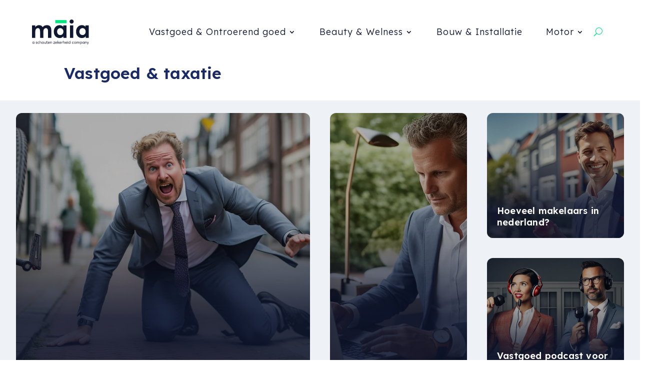

--- FILE ---
content_type: text/html; charset=UTF-8
request_url: https://blog.maia.insure/vastgoed-taxatie/
body_size: 18167
content:
<!DOCTYPE html>
<html lang="en" prefix="og: https://ogp.me/ns#">
<head>
<meta charset="UTF-8"/>
<meta http-equiv="X-UA-Compatible" content="IE=edge">
<link rel="pingback" href="https://blog.maia.insure/xmlrpc.php"/>
<title>Vastgoed &amp; taxatie - Māia Insurance</title>
<meta name="robots" content="follow, index, max-snippet:-1, max-video-preview:-1, max-image-preview:large"/>
<link rel="canonical" href="https://blog.maia.insure/vastgoed-taxatie/"/>
<meta property="og:locale" content="en_US"/>
<meta property="og:type" content="article"/>
<meta property="og:title" content="Vastgoed &amp; taxatie - Māia Insurance"/>
<meta property="og:url" content="https://blog.maia.insure/vastgoed-taxatie/"/>
<meta property="og:site_name" content="Maia Insurance"/>
<meta property="article:publisher" content="https://www.facebook.com/profile.php?id=100078916690335"/>
<meta property="article:section" content="Vastgoed &amp; taxatie"/>
<meta property="og:updated_time" content="2023-10-17T12:53:58+00:00"/>
<meta property="article:published_time" content="2023-10-17T12:53:55+00:00"/>
<meta property="article:modified_time" content="2023-10-17T12:53:58+00:00"/>
<meta name="twitter:card" content="summary_large_image"/>
<meta name="twitter:title" content="Vastgoed &amp; taxatie - Māia Insurance"/>
<meta name="twitter:site" content="@maiainsurance"/>
<meta name="twitter:creator" content="@maiainsurance"/>
<meta name="twitter:label1" content="Time to read"/>
<meta name="twitter:data1" content="Less than a minute"/>
<script type="application/ld+json" class="rank-math-schema-pro">{"@context":"https://schema.org","@graph":[{"@type":"Place","@id":"https://blog.maia.insure/#place","address":{"@type":"PostalAddress","streetAddress":"Stationsplein 45","addressLocality":"Rotterdam","addressRegion":"Zuid Holland","postalCode":"3013AK","addressCountry":"Nederland"}},{"@type":["InsuranceAgency","Organization"],"@id":"https://blog.maia.insure/#organization","name":"Maia Insurance","url":"https://blog.maia.insure","sameAs":["https://www.facebook.com/profile.php?id=100078916690335","https://twitter.com/maiainsurance"],"email":"info@maia.insure","address":{"@type":"PostalAddress","streetAddress":"Stationsplein 45","addressLocality":"Rotterdam","addressRegion":"Zuid Holland","postalCode":"3013AK","addressCountry":"Nederland"},"logo":{"@type":"ImageObject","@id":"https://blog.maia.insure/#logo","url":"https://blog.maia.insure/wp-content/uploads/2023/07/Logo_Schouten.svg","contentUrl":"https://blog.maia.insure/wp-content/uploads/2023/07/Logo_Schouten.svg","caption":"Maia Insurance","inLanguage":"en","width":"398","height":"174"},"openingHours":["Monday,Tuesday,Wednesday,Thursday,Friday 09:00-17:00"],"location":{"@id":"https://blog.maia.insure/#place"},"image":{"@id":"https://blog.maia.insure/#logo"},"telephone":"+31104433 422."},{"@type":"WebSite","@id":"https://blog.maia.insure/#website","url":"https://blog.maia.insure","name":"Maia Insurance","alternateName":"Maia","publisher":{"@id":"https://blog.maia.insure/#organization"},"inLanguage":"en"},{"@type":"BreadcrumbList","@id":"https://blog.maia.insure/vastgoed-taxatie/#breadcrumb","itemListElement":[{"@type":"ListItem","position":"1","item":{"@id":"https://blog.maia.insure","name":"Home"}},{"@type":"ListItem","position":"2","item":{"@id":"https://blog.maia.insure/vastgoed-taxatie/","name":"Vastgoed &amp; taxatie"}}]},{"@type":"WebPage","@id":"https://blog.maia.insure/vastgoed-taxatie/#webpage","url":"https://blog.maia.insure/vastgoed-taxatie/","name":"Vastgoed &amp; taxatie - M\u0101ia Insurance","datePublished":"2023-10-17T12:53:55+00:00","dateModified":"2023-10-17T12:53:58+00:00","isPartOf":{"@id":"https://blog.maia.insure/#website"},"inLanguage":"en","breadcrumb":{"@id":"https://blog.maia.insure/vastgoed-taxatie/#breadcrumb"}},{"@type":"Person","@id":"https://blog.maia.insure/author/admin/","name":"Camiel Bos","url":"https://blog.maia.insure/author/admin/","image":{"@type":"ImageObject","@id":"https://secure.gravatar.com/avatar/62031d53c836ba8c21f6e9f57394a989?s=96&amp;d=mm&amp;r=g","url":"https://secure.gravatar.com/avatar/62031d53c836ba8c21f6e9f57394a989?s=96&amp;d=mm&amp;r=g","caption":"Camiel Bos","inLanguage":"en"},"sameAs":["https://www.camielbos.nl/","https://www.linkedin.com/in/camiel-bos/"],"worksFor":{"@id":"https://blog.maia.insure/#organization"}},{"@type":"Article","headline":"Vastgoed &amp; taxatie - M\u0101ia Insurance","datePublished":"2023-10-17T12:53:55+00:00","dateModified":"2023-10-17T12:53:58+00:00","author":{"@id":"https://blog.maia.insure/author/admin/","name":"Camiel Bos"},"publisher":{"@id":"https://blog.maia.insure/#organization"},"name":"Vastgoed &amp; taxatie - M\u0101ia Insurance","@id":"https://blog.maia.insure/vastgoed-taxatie/#richSnippet","isPartOf":{"@id":"https://blog.maia.insure/vastgoed-taxatie/#webpage"},"inLanguage":"en","mainEntityOfPage":{"@id":"https://blog.maia.insure/vastgoed-taxatie/#webpage"}}]}</script>
<link rel='dns-prefetch' href='//fonts.googleapis.com'/>
<link rel="alternate" type="application/rss+xml" title="Māia Insurance &raquo; Feed" href="https://blog.maia.insure/feed/"/>
<link rel="alternate" type="application/rss+xml" title="Māia Insurance &raquo; Comments Feed" href="https://blog.maia.insure/comments/feed/"/>
<meta content="Pro Press v.Versie 4.8" name="generator"/>
<link rel="stylesheet" type="text/css" href="//blog.maia.insure/wp-content/cache/wpfc-minified/2yfvuxy5/2dxw4.css" media="all"/>
<style id='wp-block-library-theme-inline-css'>.wp-block-audio :where(figcaption){color:#555;font-size:13px;text-align:center}.is-dark-theme .wp-block-audio :where(figcaption){color:#ffffffa6}.wp-block-audio{margin:0 0 1em}.wp-block-code{border:1px solid #ccc;border-radius:4px;font-family:Menlo,Consolas,monaco,monospace;padding:.8em 1em}.wp-block-embed :where(figcaption){color:#555;font-size:13px;text-align:center}.is-dark-theme .wp-block-embed :where(figcaption){color:#ffffffa6}.wp-block-embed{margin:0 0 1em}.blocks-gallery-caption{color:#555;font-size:13px;text-align:center}.is-dark-theme .blocks-gallery-caption{color:#ffffffa6}:root :where(.wp-block-image figcaption){color:#555;font-size:13px;text-align:center}.is-dark-theme :root :where(.wp-block-image figcaption){color:#ffffffa6}.wp-block-image{margin:0 0 1em}.wp-block-pullquote{border-bottom:4px solid;border-top:4px solid;color:currentColor;margin-bottom:1.75em}.wp-block-pullquote cite,.wp-block-pullquote footer,.wp-block-pullquote__citation{color:currentColor;font-size:.8125em;font-style:normal;text-transform:uppercase}.wp-block-quote{border-left:.25em solid;margin:0 0 1.75em;padding-left:1em}.wp-block-quote cite,.wp-block-quote footer{color:currentColor;font-size:.8125em;font-style:normal;position:relative}.wp-block-quote:where(.has-text-align-right){border-left:none;border-right:.25em solid;padding-left:0;padding-right:1em}.wp-block-quote:where(.has-text-align-center){border:none;padding-left:0}.wp-block-quote.is-large,.wp-block-quote.is-style-large,.wp-block-quote:where(.is-style-plain){border:none}.wp-block-search .wp-block-search__label{font-weight:700}.wp-block-search__button{border:1px solid #ccc;padding:.375em .625em}:where(.wp-block-group.has-background){padding:1.25em 2.375em}.wp-block-separator.has-css-opacity{opacity:.4}.wp-block-separator{border:none;border-bottom:2px solid;margin-left:auto;margin-right:auto}.wp-block-separator.has-alpha-channel-opacity{opacity:1}.wp-block-separator:not(.is-style-wide):not(.is-style-dots){width:100px}.wp-block-separator.has-background:not(.is-style-dots){border-bottom:none;height:1px}.wp-block-separator.has-background:not(.is-style-wide):not(.is-style-dots){height:2px}.wp-block-table{margin:0 0 1em}.wp-block-table td,.wp-block-table th{word-break:normal}.wp-block-table :where(figcaption){color:#555;font-size:13px;text-align:center}.is-dark-theme .wp-block-table :where(figcaption){color:#ffffffa6}.wp-block-video :where(figcaption){color:#555;font-size:13px;text-align:center}.is-dark-theme .wp-block-video :where(figcaption){color:#ffffffa6}.wp-block-video{margin:0 0 1em}:root :where(.wp-block-template-part.has-background){margin-bottom:0;margin-top:0;padding:1.25em 2.375em}</style>
<style id='global-styles-inline-css'>:root{--wp--preset--aspect-ratio--square:1;--wp--preset--aspect-ratio--4-3:4/3;--wp--preset--aspect-ratio--3-4:3/4;--wp--preset--aspect-ratio--3-2:3/2;--wp--preset--aspect-ratio--2-3:2/3;--wp--preset--aspect-ratio--16-9:16/9;--wp--preset--aspect-ratio--9-16:9/16;--wp--preset--color--black:#000000;--wp--preset--color--cyan-bluish-gray:#abb8c3;--wp--preset--color--white:#ffffff;--wp--preset--color--pale-pink:#f78da7;--wp--preset--color--vivid-red:#cf2e2e;--wp--preset--color--luminous-vivid-orange:#ff6900;--wp--preset--color--luminous-vivid-amber:#fcb900;--wp--preset--color--light-green-cyan:#7bdcb5;--wp--preset--color--vivid-green-cyan:#00d084;--wp--preset--color--pale-cyan-blue:#8ed1fc;--wp--preset--color--vivid-cyan-blue:#0693e3;--wp--preset--color--vivid-purple:#9b51e0;--wp--preset--gradient--vivid-cyan-blue-to-vivid-purple:linear-gradient(135deg,rgba(6,147,227,1) 0%,rgb(155,81,224) 100%);--wp--preset--gradient--light-green-cyan-to-vivid-green-cyan:linear-gradient(135deg,rgb(122,220,180) 0%,rgb(0,208,130) 100%);--wp--preset--gradient--luminous-vivid-amber-to-luminous-vivid-orange:linear-gradient(135deg,rgba(252,185,0,1) 0%,rgba(255,105,0,1) 100%);--wp--preset--gradient--luminous-vivid-orange-to-vivid-red:linear-gradient(135deg,rgba(255,105,0,1) 0%,rgb(207,46,46) 100%);--wp--preset--gradient--very-light-gray-to-cyan-bluish-gray:linear-gradient(135deg,rgb(238,238,238) 0%,rgb(169,184,195) 100%);--wp--preset--gradient--cool-to-warm-spectrum:linear-gradient(135deg,rgb(74,234,220) 0%,rgb(151,120,209) 20%,rgb(207,42,186) 40%,rgb(238,44,130) 60%,rgb(251,105,98) 80%,rgb(254,248,76) 100%);--wp--preset--gradient--blush-light-purple:linear-gradient(135deg,rgb(255,206,236) 0%,rgb(152,150,240) 100%);--wp--preset--gradient--blush-bordeaux:linear-gradient(135deg,rgb(254,205,165) 0%,rgb(254,45,45) 50%,rgb(107,0,62) 100%);--wp--preset--gradient--luminous-dusk:linear-gradient(135deg,rgb(255,203,112) 0%,rgb(199,81,192) 50%,rgb(65,88,208) 100%);--wp--preset--gradient--pale-ocean:linear-gradient(135deg,rgb(255,245,203) 0%,rgb(182,227,212) 50%,rgb(51,167,181) 100%);--wp--preset--gradient--electric-grass:linear-gradient(135deg,rgb(202,248,128) 0%,rgb(113,206,126) 100%);--wp--preset--gradient--midnight:linear-gradient(135deg,rgb(2,3,129) 0%,rgb(40,116,252) 100%);--wp--preset--font-size--small:13px;--wp--preset--font-size--medium:20px;--wp--preset--font-size--large:36px;--wp--preset--font-size--x-large:42px;--wp--preset--spacing--20:0.44rem;--wp--preset--spacing--30:0.67rem;--wp--preset--spacing--40:1rem;--wp--preset--spacing--50:1.5rem;--wp--preset--spacing--60:2.25rem;--wp--preset--spacing--70:3.38rem;--wp--preset--spacing--80:5.06rem;--wp--preset--shadow--natural:6px 6px 9px rgba(0, 0, 0, 0.2);--wp--preset--shadow--deep:12px 12px 50px rgba(0, 0, 0, 0.4);--wp--preset--shadow--sharp:6px 6px 0px rgba(0, 0, 0, 0.2);--wp--preset--shadow--outlined:6px 6px 0px -3px rgba(255, 255, 255, 1), 6px 6px rgba(0, 0, 0, 1);--wp--preset--shadow--crisp:6px 6px 0px rgba(0, 0, 0, 1);}:root{--wp--style--global--content-size:823px;--wp--style--global--wide-size:1080px;}:where(body){margin:0;}.wp-site-blocks > .alignleft{float:left;margin-right:2em;}.wp-site-blocks > .alignright{float:right;margin-left:2em;}.wp-site-blocks > .aligncenter{justify-content:center;margin-left:auto;margin-right:auto;}:where(.is-layout-flex){gap:0.5em;}:where(.is-layout-grid){gap:0.5em;}.is-layout-flow > .alignleft{float:left;margin-inline-start:0;margin-inline-end:2em;}.is-layout-flow > .alignright{float:right;margin-inline-start:2em;margin-inline-end:0;}.is-layout-flow > .aligncenter{margin-left:auto !important;margin-right:auto !important;}.is-layout-constrained > .alignleft{float:left;margin-inline-start:0;margin-inline-end:2em;}.is-layout-constrained > .alignright{float:right;margin-inline-start:2em;margin-inline-end:0;}.is-layout-constrained > .aligncenter{margin-left:auto !important;margin-right:auto !important;}.is-layout-constrained > :where(:not(.alignleft):not(.alignright):not(.alignfull)){max-width:var(--wp--style--global--content-size);margin-left:auto !important;margin-right:auto !important;}.is-layout-constrained > .alignwide{max-width:var(--wp--style--global--wide-size);}body .is-layout-flex{display:flex;}.is-layout-flex{flex-wrap:wrap;align-items:center;}.is-layout-flex > :is(*, div){margin:0;}body .is-layout-grid{display:grid;}.is-layout-grid > :is(*, div){margin:0;}body{padding-top:0px;padding-right:0px;padding-bottom:0px;padding-left:0px;}:root :where(.wp-element-button, .wp-block-button__link){background-color:#32373c;border-width:0;color:#fff;font-family:inherit;font-size:inherit;line-height:inherit;padding:calc(0.667em + 2px) calc(1.333em + 2px);text-decoration:none;}.has-black-color{color:var(--wp--preset--color--black) !important;}.has-cyan-bluish-gray-color{color:var(--wp--preset--color--cyan-bluish-gray) !important;}.has-white-color{color:var(--wp--preset--color--white) !important;}.has-pale-pink-color{color:var(--wp--preset--color--pale-pink) !important;}.has-vivid-red-color{color:var(--wp--preset--color--vivid-red) !important;}.has-luminous-vivid-orange-color{color:var(--wp--preset--color--luminous-vivid-orange) !important;}.has-luminous-vivid-amber-color{color:var(--wp--preset--color--luminous-vivid-amber) !important;}.has-light-green-cyan-color{color:var(--wp--preset--color--light-green-cyan) !important;}.has-vivid-green-cyan-color{color:var(--wp--preset--color--vivid-green-cyan) !important;}.has-pale-cyan-blue-color{color:var(--wp--preset--color--pale-cyan-blue) !important;}.has-vivid-cyan-blue-color{color:var(--wp--preset--color--vivid-cyan-blue) !important;}.has-vivid-purple-color{color:var(--wp--preset--color--vivid-purple) !important;}.has-black-background-color{background-color:var(--wp--preset--color--black) !important;}.has-cyan-bluish-gray-background-color{background-color:var(--wp--preset--color--cyan-bluish-gray) !important;}.has-white-background-color{background-color:var(--wp--preset--color--white) !important;}.has-pale-pink-background-color{background-color:var(--wp--preset--color--pale-pink) !important;}.has-vivid-red-background-color{background-color:var(--wp--preset--color--vivid-red) !important;}.has-luminous-vivid-orange-background-color{background-color:var(--wp--preset--color--luminous-vivid-orange) !important;}.has-luminous-vivid-amber-background-color{background-color:var(--wp--preset--color--luminous-vivid-amber) !important;}.has-light-green-cyan-background-color{background-color:var(--wp--preset--color--light-green-cyan) !important;}.has-vivid-green-cyan-background-color{background-color:var(--wp--preset--color--vivid-green-cyan) !important;}.has-pale-cyan-blue-background-color{background-color:var(--wp--preset--color--pale-cyan-blue) !important;}.has-vivid-cyan-blue-background-color{background-color:var(--wp--preset--color--vivid-cyan-blue) !important;}.has-vivid-purple-background-color{background-color:var(--wp--preset--color--vivid-purple) !important;}.has-black-border-color{border-color:var(--wp--preset--color--black) !important;}.has-cyan-bluish-gray-border-color{border-color:var(--wp--preset--color--cyan-bluish-gray) !important;}.has-white-border-color{border-color:var(--wp--preset--color--white) !important;}.has-pale-pink-border-color{border-color:var(--wp--preset--color--pale-pink) !important;}.has-vivid-red-border-color{border-color:var(--wp--preset--color--vivid-red) !important;}.has-luminous-vivid-orange-border-color{border-color:var(--wp--preset--color--luminous-vivid-orange) !important;}.has-luminous-vivid-amber-border-color{border-color:var(--wp--preset--color--luminous-vivid-amber) !important;}.has-light-green-cyan-border-color{border-color:var(--wp--preset--color--light-green-cyan) !important;}.has-vivid-green-cyan-border-color{border-color:var(--wp--preset--color--vivid-green-cyan) !important;}.has-pale-cyan-blue-border-color{border-color:var(--wp--preset--color--pale-cyan-blue) !important;}.has-vivid-cyan-blue-border-color{border-color:var(--wp--preset--color--vivid-cyan-blue) !important;}.has-vivid-purple-border-color{border-color:var(--wp--preset--color--vivid-purple) !important;}.has-vivid-cyan-blue-to-vivid-purple-gradient-background{background:var(--wp--preset--gradient--vivid-cyan-blue-to-vivid-purple) !important;}.has-light-green-cyan-to-vivid-green-cyan-gradient-background{background:var(--wp--preset--gradient--light-green-cyan-to-vivid-green-cyan) !important;}.has-luminous-vivid-amber-to-luminous-vivid-orange-gradient-background{background:var(--wp--preset--gradient--luminous-vivid-amber-to-luminous-vivid-orange) !important;}.has-luminous-vivid-orange-to-vivid-red-gradient-background{background:var(--wp--preset--gradient--luminous-vivid-orange-to-vivid-red) !important;}.has-very-light-gray-to-cyan-bluish-gray-gradient-background{background:var(--wp--preset--gradient--very-light-gray-to-cyan-bluish-gray) !important;}.has-cool-to-warm-spectrum-gradient-background{background:var(--wp--preset--gradient--cool-to-warm-spectrum) !important;}.has-blush-light-purple-gradient-background{background:var(--wp--preset--gradient--blush-light-purple) !important;}.has-blush-bordeaux-gradient-background{background:var(--wp--preset--gradient--blush-bordeaux) !important;}.has-luminous-dusk-gradient-background{background:var(--wp--preset--gradient--luminous-dusk) !important;}.has-pale-ocean-gradient-background{background:var(--wp--preset--gradient--pale-ocean) !important;}.has-electric-grass-gradient-background{background:var(--wp--preset--gradient--electric-grass) !important;}.has-midnight-gradient-background{background:var(--wp--preset--gradient--midnight) !important;}.has-small-font-size{font-size:var(--wp--preset--font-size--small) !important;}.has-medium-font-size{font-size:var(--wp--preset--font-size--medium) !important;}.has-large-font-size{font-size:var(--wp--preset--font-size--large) !important;}.has-x-large-font-size{font-size:var(--wp--preset--font-size--x-large) !important;}:where(.wp-block-post-template.is-layout-flex){gap:1.25em;}:where(.wp-block-post-template.is-layout-grid){gap:1.25em;}:where(.wp-block-columns.is-layout-flex){gap:2em;}:where(.wp-block-columns.is-layout-grid){gap:2em;}:root :where(.wp-block-pullquote){font-size:1.5em;line-height:1.6;}</style>
<link rel="stylesheet" type="text/css" href="//blog.maia.insure/wp-content/cache/wpfc-minified/7zq8roed/2dxw4.css" media="all"/>
<link rel="https://api.w.org/" href="https://blog.maia.insure/wp-json/"/><link rel="alternate" title="JSON" type="application/json" href="https://blog.maia.insure/wp-json/wp/v2/pages/38542"/><link rel="EditURI" type="application/rsd+xml" title="RSD" href="https://blog.maia.insure/xmlrpc.php?rsd"/>
<link rel='shortlink' href='https://blog.maia.insure/?p=38542'/>
<link rel="alternate" title="oEmbed (JSON)" type="application/json+oembed" href="https://blog.maia.insure/wp-json/oembed/1.0/embed?url=https%3A%2F%2Fblog.maia.insure%2Fvastgoed-taxatie%2F"/>
<link rel="alternate" title="oEmbed (XML)" type="text/xml+oembed" href="https://blog.maia.insure/wp-json/oembed/1.0/embed?url=https%3A%2F%2Fblog.maia.insure%2Fvastgoed-taxatie%2F&#038;format=xml"/>
<style>.col-desk-1>:not(.no-results-layout){display:-ms-grid;-ms-grid-columns:1fr}.col-desk-2>:not(.no-results-layout){display:-ms-grid;-ms-grid-columns:1fr 1fr}.col-desk-3>:not(.no-results-layout){display:-ms-grid;-ms-grid-columns:1fr 1fr 1fr}.col-desk-4>:not(.no-results-layout){display:-ms-grid;-ms-grid-columns:1fr 1fr 1fr 1fr}.col-desk-5>:not(.no-results-layout){display:-ms-grid;-ms-grid-columns:1fr 1fr 1fr 1fr 1fr}.col-desk-6>:not(.no-results-layout){display:-ms-grid;-ms-grid-columns:1fr 1fr 1fr 1fr 1fr 1fr}@media(max-width:980px){body .col-mob-1>:not(.no-results-layout){display:-ms-grid;-ms-grid-columns:1fr}body .col-mob-2>:not(.no-results-layout){display:-ms-grid;-ms-grid-columns:1fr 1fr}}@media screen and (-ms-high-contrast:active),(-ms-high-contrast:none){.et_pb_gutters4 .dmach-grid-sizes>:not(.no-results-layout)>div{margin-left:8%!important;margin-right:8%!important}.et_pb_gutters3 .dmach-grid-sizes>:not(.no-results-layout)>div{margin-left:5.5%!important;margin-right:5.5%!important}.et_pb_gutters2 .dmach-grid-sizes>:not(.no-results-layout)>div{margin-left:3%!important;margin-right:3%!important}.et_pb_gutters1 .dmach-grid-sizes>:not(.no-results-layout)>div{margin-left:0!important;margin-right:0!important}}</style>
<meta name="viewport" content="width=device-width, initial-scale=1.0, maximum-scale=1.0, user-scalable=0"/><meta name="robots" content="max-image-preview:standard">
<meta name="google-site-verification" content="MZynSn_9jaHaLfoI1aN2NisA0MF-hgZzMot754SqbEY">
<script data-wpfc-render="false">(function(){let events=["mouseover", "mousemove", "wheel", "scroll", "touchstart", "touchmove"];let fired=false;events.forEach(function(event){window.addEventListener(event, function(){if(fired===false){fired=true;(function(w,d,s,l,i){w[l]=w[l]||[];w[l].push({'gtm.start':
new Date().getTime(),event:'gtm.js'});var f=d.getElementsByTagName(s)[0],
j=d.createElement(s),dl=l!='dataLayer'?'&l='+l:'';j.async=true;j.src=
'https://www.googletagmanager.com/gtm.js?id='+i+dl;f.parentNode.insertBefore(j,f);
})(window,document,'script','dataLayer','GTM-MMW7MMH');}},{once: true});});})();</script>
<link rel="icon" href="https://blog.maia.insure/wp-content/uploads/2023/07/cropped-Favicon-32x32.jpg" sizes="32x32"/>
<link rel="icon" href="https://blog.maia.insure/wp-content/uploads/2023/07/cropped-Favicon-192x192.jpg" sizes="192x192"/>
<link rel="apple-touch-icon" href="https://blog.maia.insure/wp-content/uploads/2023/07/cropped-Favicon-180x180.jpg"/>
<meta name="msapplication-TileImage" content="https://blog.maia.insure/wp-content/uploads/2023/07/cropped-Favicon-270x270.jpg"/>
<style id="et-divi-customizer-global-cached-inline-styles">body,.et_pb_column_1_2 .et_quote_content blockquote cite,.et_pb_column_1_2 .et_link_content a.et_link_main_url,.et_pb_column_1_3 .et_quote_content blockquote cite,.et_pb_column_3_8 .et_quote_content blockquote cite,.et_pb_column_1_4 .et_quote_content blockquote cite,.et_pb_blog_grid .et_quote_content blockquote cite,.et_pb_column_1_3 .et_link_content a.et_link_main_url,.et_pb_column_3_8 .et_link_content a.et_link_main_url,.et_pb_column_1_4 .et_link_content a.et_link_main_url,.et_pb_blog_grid .et_link_content a.et_link_main_url,body .et_pb_bg_layout_light .et_pb_post p,body .et_pb_bg_layout_dark .et_pb_post p{font-size:16px}.et_pb_slide_content,.et_pb_best_value{font-size:18px}body{color:#101730}h1,h2,h3,h4,h5,h6{color:#1a2a66}body{line-height:1.6em}#et_search_icon:hover,.mobile_menu_bar:before,.mobile_menu_bar:after,.et_toggle_slide_menu:after,.et-social-icon a:hover,.et_pb_sum,.et_pb_pricing li a,.et_pb_pricing_table_button,.et_overlay:before,.entry-summary p.price ins,.et_pb_member_social_links a:hover,.et_pb_widget li a:hover,.et_pb_filterable_portfolio .et_pb_portfolio_filters li a.active,.et_pb_filterable_portfolio .et_pb_portofolio_pagination ul li a.active,.et_pb_gallery .et_pb_gallery_pagination ul li a.active,.wp-pagenavi span.current,.wp-pagenavi a:hover,.nav-single a,.tagged_as a,.posted_in a{color:#00e57e}.et_pb_contact_submit,.et_password_protected_form .et_submit_button,.et_pb_bg_layout_light .et_pb_newsletter_button,.comment-reply-link,.form-submit .et_pb_button,.et_pb_bg_layout_light .et_pb_promo_button,.et_pb_bg_layout_light .et_pb_more_button,.et_pb_contact p input[type="checkbox"]:checked+label i:before,.et_pb_bg_layout_light.et_pb_module.et_pb_button{color:#00e57e}.footer-widget h4{color:#00e57e}.et-search-form,.nav li ul,.et_mobile_menu,.footer-widget li:before,.et_pb_pricing li:before,blockquote{border-color:#00e57e}.et_pb_counter_amount,.et_pb_featured_table .et_pb_pricing_heading,.et_quote_content,.et_link_content,.et_audio_content,.et_pb_post_slider.et_pb_bg_layout_dark,.et_slide_in_menu_container,.et_pb_contact p input[type="radio"]:checked+label i:before{background-color:#00e57e}a{color:#265cd9}.nav li ul{border-color:#c01d70}.et_secondary_nav_enabled #page-container #top-header{background-color:#c01d70!important}#et-secondary-nav li ul{background-color:#c01d70}.et_header_style_centered .mobile_nav .select_page,.et_header_style_split .mobile_nav .select_page,.et_nav_text_color_light #top-menu>li>a,.et_nav_text_color_dark #top-menu>li>a,#top-menu a,.et_mobile_menu li a,.et_nav_text_color_light .et_mobile_menu li a,.et_nav_text_color_dark .et_mobile_menu li a,#et_search_icon:before,.et_search_form_container input,span.et_close_search_field:after,#et-top-navigation .et-cart-info{color:#8a8785}.et_search_form_container input::-moz-placeholder{color:#8a8785}.et_search_form_container input::-webkit-input-placeholder{color:#8a8785}.et_search_form_container input:-ms-input-placeholder{color:#8a8785}#main-header .nav li ul a{color:#000000}#top-menu li a{font-size:18px}body.et_vertical_nav .container.et_search_form_container .et-search-form input{font-size:18px!important}#top-menu li a,.et_search_form_container input{font-weight:bold;font-style:normal;text-transform:uppercase;text-decoration:none}.et_search_form_container input::-moz-placeholder{font-weight:bold;font-style:normal;text-transform:uppercase;text-decoration:none}.et_search_form_container input::-webkit-input-placeholder{font-weight:bold;font-style:normal;text-transform:uppercase;text-decoration:none}.et_search_form_container input:-ms-input-placeholder{font-weight:bold;font-style:normal;text-transform:uppercase;text-decoration:none}#top-menu li.current-menu-ancestor>a,#top-menu li.current-menu-item>a,#top-menu li.current_page_item>a{color:#c01d70}#main-footer .footer-widget h4,#main-footer .widget_block h1,#main-footer .widget_block h2,#main-footer .widget_block h3,#main-footer .widget_block h4,#main-footer .widget_block h5,#main-footer .widget_block h6{color:#c01d70}.footer-widget li:before{border-color:#c01d70}.footer-widget,.footer-widget li,.footer-widget li a,#footer-info{font-size:18px}.footer-widget .et_pb_widget div,.footer-widget .et_pb_widget ul,.footer-widget .et_pb_widget ol,.footer-widget .et_pb_widget label{line-height:1.7em}#footer-widgets .footer-widget li:before{top:12.3px}#et-footer-nav .bottom-nav li.current-menu-item a{color:#c01d70}#footer-bottom{background-color:#8a8785}#footer-info,#footer-info a{color:#ffffff}body .et_pb_button{font-size:18px;background-color:#1a2a66;border-width:0px!important;border-radius:6px}body.et_pb_button_helper_class .et_pb_button,body.et_pb_button_helper_class .et_pb_module.et_pb_button{color:#ffffff}body .et_pb_button:after{font-size:28.8px}body .et_pb_bg_layout_light.et_pb_button:hover,body .et_pb_bg_layout_light .et_pb_button:hover,body .et_pb_button:hover{color:#ffffff!important;background-color:#1c0042;border-radius:6px}h1,h2,h3,h4,h5,h6,.et_quote_content blockquote p,.et_pb_slide_description .et_pb_slide_title{line-height:1.2em}@media only screen and (min-width:981px){#main-footer .footer-widget h4,#main-footer .widget_block h1,#main-footer .widget_block h2,#main-footer .widget_block h3,#main-footer .widget_block h4,#main-footer .widget_block h5,#main-footer .widget_block h6{font-size:21px}.et_header_style_left #et-top-navigation,.et_header_style_split #et-top-navigation{padding:50px 0 0 0}.et_header_style_left #et-top-navigation nav>ul>li>a,.et_header_style_split #et-top-navigation nav>ul>li>a{padding-bottom:50px}.et_header_style_split .centered-inline-logo-wrap{width:100px;margin:-100px 0}.et_header_style_split .centered-inline-logo-wrap #logo{max-height:100px}.et_pb_svg_logo.et_header_style_split .centered-inline-logo-wrap #logo{height:100px}.et_header_style_centered #top-menu>li>a{padding-bottom:18px}.et_header_style_slide #et-top-navigation,.et_header_style_fullscreen #et-top-navigation{padding:41px 0 41px 0!important}.et_header_style_centered #main-header .logo_container{height:100px}#logo{max-height:70%}.et_pb_svg_logo #logo{height:70%}.et_header_style_centered.et_hide_primary_logo #main-header:not(.et-fixed-header) .logo_container,.et_header_style_centered.et_hide_fixed_logo #main-header.et-fixed-header .logo_container{height:18px}.et-fixed-header #top-menu a,.et-fixed-header #et_search_icon:before,.et-fixed-header #et_top_search .et-search-form input,.et-fixed-header .et_search_form_container input,.et-fixed-header .et_close_search_field:after,.et-fixed-header #et-top-navigation .et-cart-info{color:#8a8785!important}.et-fixed-header .et_search_form_container input::-moz-placeholder{color:#8a8785!important}.et-fixed-header .et_search_form_container input::-webkit-input-placeholder{color:#8a8785!important}.et-fixed-header .et_search_form_container input:-ms-input-placeholder{color:#8a8785!important}.et-fixed-header #top-menu li.current-menu-ancestor>a,.et-fixed-header #top-menu li.current-menu-item>a,.et-fixed-header #top-menu li.current_page_item>a{color:#c01d70!important}}@media only screen and (min-width:1350px){.et_pb_row{padding:27px 0}.et_pb_section{padding:54px 0}.single.et_pb_pagebuilder_layout.et_full_width_page .et_post_meta_wrapper{padding-top:81px}.et_pb_fullwidth_section{padding:0}}h1,h1.et_pb_contact_main_title,.et_pb_title_container h1{font-size:32px}h2,.product .related h2,.et_pb_column_1_2 .et_quote_content blockquote p{font-size:27px}h3{font-size:23px}h4,.et_pb_circle_counter h3,.et_pb_number_counter h3,.et_pb_column_1_3 .et_pb_post h2,.et_pb_column_1_4 .et_pb_post h2,.et_pb_blog_grid h2,.et_pb_column_1_3 .et_quote_content blockquote p,.et_pb_column_3_8 .et_quote_content blockquote p,.et_pb_column_1_4 .et_quote_content blockquote p,.et_pb_blog_grid .et_quote_content blockquote p,.et_pb_column_1_3 .et_link_content h2,.et_pb_column_3_8 .et_link_content h2,.et_pb_column_1_4 .et_link_content h2,.et_pb_blog_grid .et_link_content h2,.et_pb_column_1_3 .et_audio_content h2,.et_pb_column_3_8 .et_audio_content h2,.et_pb_column_1_4 .et_audio_content h2,.et_pb_blog_grid .et_audio_content h2,.et_pb_column_3_8 .et_pb_audio_module_content h2,.et_pb_column_1_3 .et_pb_audio_module_content h2,.et_pb_gallery_grid .et_pb_gallery_item h3,.et_pb_portfolio_grid .et_pb_portfolio_item h2,.et_pb_filterable_portfolio_grid .et_pb_portfolio_item h2{font-size:19px}h5{font-size:16px}h6{font-size:15px}.et_pb_slide_description .et_pb_slide_title{font-size:48px}.et_pb_gallery_grid .et_pb_gallery_item h3,.et_pb_portfolio_grid .et_pb_portfolio_item h2,.et_pb_filterable_portfolio_grid .et_pb_portfolio_item h2,.et_pb_column_1_4 .et_pb_audio_module_content h2{font-size:16px}@media only screen and (max-width:980px){.et_header_style_centered .mobile_nav .select_page,.et_header_style_split .mobile_nav .select_page,.et_mobile_menu li a,.mobile_menu_bar:before,.et_nav_text_color_light #top-menu>li>a,.et_nav_text_color_dark #top-menu>li>a,#top-menu a,.et_mobile_menu li a,#et_search_icon:before,#et_top_search .et-search-form input,.et_search_form_container input,#et-top-navigation .et-cart-info{color:rgba(0,0,0,0.6)}.et_close_search_field:after{color:rgba(0,0,0,0.6)!important}.et_search_form_container input::-moz-placeholder{color:rgba(0,0,0,0.6)}.et_search_form_container input::-webkit-input-placeholder{color:rgba(0,0,0,0.6)}.et_search_form_container input:-ms-input-placeholder{color:rgba(0,0,0,0.6)}body,.et_pb_column_1_2 .et_quote_content blockquote cite,.et_pb_column_1_2 .et_link_content a.et_link_main_url,.et_pb_column_1_3 .et_quote_content blockquote cite,.et_pb_column_3_8 .et_quote_content blockquote cite,.et_pb_column_1_4 .et_quote_content blockquote cite,.et_pb_blog_grid .et_quote_content blockquote cite,.et_pb_column_1_3 .et_link_content a.et_link_main_url,.et_pb_column_3_8 .et_link_content a.et_link_main_url,.et_pb_column_1_4 .et_link_content a.et_link_main_url,.et_pb_blog_grid .et_link_content a.et_link_main_url{font-size:18px}.et_pb_slider.et_pb_module .et_pb_slides .et_pb_slide_content,.et_pb_best_value{font-size:20px}h1{font-size:36px}h2,.product .related h2,.et_pb_column_1_2 .et_quote_content blockquote p{font-size:30px}h3{font-size:26px}h4,.et_pb_circle_counter h3,.et_pb_number_counter h3,.et_pb_column_1_3 .et_pb_post h2,.et_pb_column_1_4 .et_pb_post h2,.et_pb_blog_grid h2,.et_pb_column_1_3 .et_quote_content blockquote p,.et_pb_column_3_8 .et_quote_content blockquote p,.et_pb_column_1_4 .et_quote_content blockquote p,.et_pb_blog_grid .et_quote_content blockquote p,.et_pb_column_1_3 .et_link_content h2,.et_pb_column_3_8 .et_link_content h2,.et_pb_column_1_4 .et_link_content h2,.et_pb_blog_grid .et_link_content h2,.et_pb_column_1_3 .et_audio_content h2,.et_pb_column_3_8 .et_audio_content h2,.et_pb_column_1_4 .et_audio_content h2,.et_pb_blog_grid .et_audio_content h2,.et_pb_column_3_8 .et_pb_audio_module_content h2,.et_pb_column_1_3 .et_pb_audio_module_content h2,.et_pb_gallery_grid .et_pb_gallery_item h3,.et_pb_portfolio_grid .et_pb_portfolio_item h2,.et_pb_filterable_portfolio_grid .et_pb_portfolio_item h2{font-size:21px}.et_pb_slider.et_pb_module .et_pb_slides .et_pb_slide_description .et_pb_slide_title{font-size:55px}.et_pb_gallery_grid .et_pb_gallery_item h3,.et_pb_portfolio_grid .et_pb_portfolio_item h2,.et_pb_filterable_portfolio_grid .et_pb_portfolio_item h2,.et_pb_column_1_4 .et_pb_audio_module_content h2{font-size:19px}h5{font-size:19px}h6{font-size:16px}}	h1,h2,h3,h4,h5,h6{font-family:'Lexend',Helvetica,Arial,Lucida,sans-serif}body,input,textarea,select{font-family:'Lexend',Helvetica,Arial,Lucida,sans-serif}.o-category a{background-color:#F1F3FE;border-radius:12px;padding:4px 12px 4px 12px;font-family:'Lexend',Helvetica,Arial,Lucida,sans-serif!important;font-size:12px;font-style:normal;font-weight:500;line-height:16px;color:#1A2A66!important}.o-verzekering-card img.dsm_card_carousel_child_img.swiper-lazy.swiper-lazy-loaded{padding:20px}.et_bloom_form_content.et_bloom_1_field.et_bloom_custom_html_form.et_bloom_impression_recorded,.et_bloom_form_content.et_bloom_1_field.et_bloom_custom_html_form{padding:15px 15px 15px 15px!important;border-radius:12px!important}.et_bloom .et_bloom_form_container.et_bloom_rounded input,.et_bloom .et_bloom_form_container.et_bloom_rounded textarea,.et_bloom .et_bloom_form_container.et_bloom_rounded .et_bloom_form_content #mc_embed_signup .button,.et_bloom .et_bloom_form_container.et_bloom_rounded button{font-family:'Lexend',Helvetica,Arial,Lucida,sans-serif!important}input#omnisend-form-64e30bd6ac2f80194fa9eab5-field-container-62a3147776d81914aa87ed98-emailField-input{font-weight:300;font-family:'Lexend',Helvetica,Arial,Lucida,sans-serif!important;background:white!important}button#omnisend-form-64e30bd6ac2f80194fa9eab5-action-627932485028ebd8c6660c51{}.et_bloom .et_bloom_form_content button{text-transform:none!important;font-size:18px!important;font-weight:400!important;font-family:'Lexend',Helvetica,Arial,Lucida,sans-serif!important;padding-top:14px!important;padding-bottom:14px!important}div#omnisend-form-64e30bd6ac2f80194fa9eab5-field-62a3147776d81914aa87ed98{padding:12px}.omnisend-mobile-container.omnisend-form-64e30bd6ac2f80194fa9eab5-column-6374ec98142fd3456c0fb310{padding:12px!important}blockquote{background-color:#eef2f6;padding:25px;color:#192a66;font-style:italic}.et_bloom_form_container_wrapper.clearfix{background:white}body p a{font-weight:400;color:#1a2a66;text-decoration:underline}body .o-footer p a{text-decoration:none}input#omnisend-form-64e30bd6ac2f80194fa9eab5-field-container-62a3147776d81914aa87ed98-emailField-input{border-color:#CED1D4!important;border-width:1px!important;padding-top:18px!important;padding-bottom:18px!important}*{box-sizing:border-box}table{border-spacing:0px;border-collapse:collapse;width:100%;max-width:100%;margin-bottom:15px;background-color:transparent;text-align:left}th{font-weight:bold;border:1px solid #cccccc;padding:8px}td{border:1px solid #cccccc;padding:8px}.et_pb_menu_0_tb_header.et_pb_menu .nav li ul.sub-menu a{margin-left:0px}ul.sub-menu .et-menu-nav li a{margin-left:0px!important}ul.sub-menu a{min-width:fit-content!important}.et_mobile_menu li a:hover,.nav ul li a:hover{background-color:rgba(0,0,0,0)!important;opacity:1!important}strong{font-weight:500}h1,h2,h3,h4,h5,.title{font-weight:600}body,p{font-weight:300;letter-spacing:0.2px}.o-quote body,.o-quote p{font-weight:600;line-height:1.4em}a.et_pb_button{font-weight:400}.dsm-social-share-button-inner-wrapper{filter:drop-shadow(0px 4px 20px rgba(0,30,70,0.08)) drop-shadow(0px 2px 4px rgba(0,30,70,0.04))}.et_button_custom_icon .et_pb_button:after,.et_button_custom_icon.woocommerce a.button.alt:after,.et_button_custom_icon.woocommerce-page a.button.alt:after,.et_button_custom_icon.woocommerce button.button.alt:after,.et_button_custom_icon.woocommerce-page button.button.alt:after,.et_button_custom_icon.woocommerce input.button.alt:after,.et_button_custom_icon.woocommerce-page input.button.alt:after,.et_button_custom_icon.woocommerce #respond input#submit.alt:after,.et_button_custom_icon.woocommerce-page #respond input#submit.alt:after,.et_button_custom_icon.woocommerce #content input.button.alt:after,.et_button_custom_icon.woocommerce-page #content input.button.alt:after,.et_button_custom_icon.woocommerce a.button:after,.et_button_custom_icon.woocommerce-page a.button:after,.et_button_custom_icon.woocommerce button.button:after,.et_button_custom_icon.woocommerce-page button.button:after,.et_button_custom_icon.woocommerce input.button:after,.et_button_custom_icon.woocommerce-page input.button:after,.et_button_custom_icon.woocommerce #respond input#submit:after,.et_button_custom_icon.woocommerce-page #respond input#submit:after,.et_button_custom_icon.woocommerce #content input.button:after,.et_button_custom_icon.woocommerce-page #content input.button:after{line-height:1.9em!important}.et_pb_scroll_top.et-pb-icon{display:none;position:fixed;z-index:99999;right:0;bottom:125px;padding:5px;-webkit-border-top-left-radius:0px;-moz-border-radius-topleft:0px;border-top-left-radius:0px;-webkit-border-bottom-left-radius:0px;-moz-border-radius-bottomleft:0px;border-bottom-left-radius:0px;color:#fff;background:#101730;font-size:40px;text-align:center;text-decoration:none;cursor:pointer}@media all and (min-width:768px) and (max-width:980px){}@media all and (min-width:981px) and (max-width:1405px){}@media all and (max-width:768px){th{font-size:15px}td{font-size:13px;line-height:1.2em}}@media all and (min-width:981px) and (max-width:1100px){}.o-custom-menu .et_pb_row>.et_pb_menu__logo-wrap .et_pb_menu__logo img{max-height:90px;margin-top:10px;margin-bottom:10px}@media(max-width:980px){.et_non_fixed_nav.et_transparent_nav #main-header,.et_non_fixed_nav.et_transparent_nav #top-header,.et_fixed_nav #main-header,.et_fixed_nav #top-header{position:fixed}.et_mobile_menu{overflow:scroll!important;max-height:83vh}}.dsm-badges{display:inline-block;margin-top:-8px!important;font-size:45%!important}@media(max-width:980px){.et_pb_menu .et_mobile_menu{top:135%!important}.et_pb_menu .et_pb_menu__search-input{width:100%!important}.et_mobile_menu .menu-item-has-children>a{font-weight:400!important;background-color:rgba(0,0,0,0.0)!important}.et_mobile_menu li a{border-bottom:0px solid rgba(0,0,0,.03)!important}.et_mobile_menu{box-shadow:0 2px 5px rgba(0,0,0,0)!important;-moz-box-shadow:0 2px 5px rgba(0,0,0,0)!important;-webkit-box-shadow:0 2px 5px rgba(0,0,0,0)!important}}button.et_pb_menu__icon.et_pb_menu__search-button{margin-left:20px!important}.et_pb_menu .et_pb_menu__search-input{border:0;width:35%;color:#192a66;background:#f1f3ff;padding:10px;border-radius:5px;font-weight:300}table{width:100%;border-collapse:collapse;border:2px solid #1a2a66!important;border-radius:12px!important;background-color:#161b2a;color:#161b2a}th,td{padding:12px;text-align:left;border-bottom:0px solid #1a2a66!important;border-top:0px solid #fff!important;border-right:0px solid #1a2a66!important;border-left:1px solid #1a2a66!important}th{background-color:#1a2a66;color:white!important}tbody tr:nth-child(even){background-color:#f1f3fe}tbody tr:nth-child(odd){background-color:#fff}tbody tr:hover{}.et-l.et-l--post .et_pb_section{padding-top:0px}.et-l.et-l--post div.et_pb_row{width:100%}a.powered-by{display:none!important}span.sub-label{color:gray;font-style:normal!important;line-height:2em!important}span.main-label{color:#192a66}</style>
<script data-wpfc-render="false">var Wpfcll={s:[],osl:0,scroll:false,i:function(){Wpfcll.ss();window.addEventListener('load',function(){let observer=new MutationObserver(mutationRecords=>{Wpfcll.osl=Wpfcll.s.length;Wpfcll.ss();if(Wpfcll.s.length > Wpfcll.osl){Wpfcll.ls(false);}});observer.observe(document.getElementsByTagName("html")[0],{childList:true,attributes:true,subtree:true,attributeFilter:["src"],attributeOldValue:false,characterDataOldValue:false});Wpfcll.ls(true);});window.addEventListener('scroll',function(){Wpfcll.scroll=true;Wpfcll.ls(false);});window.addEventListener('resize',function(){Wpfcll.scroll=true;Wpfcll.ls(false);});window.addEventListener('click',function(){Wpfcll.scroll=true;Wpfcll.ls(false);});},c:function(e,pageload){var w=document.documentElement.clientHeight || body.clientHeight;var n=0;if(pageload){n=0;}else{n=(w > 800) ? 800:200;n=Wpfcll.scroll ? 800:n;}var er=e.getBoundingClientRect();var t=0;var p=e.parentNode ? e.parentNode:false;if(typeof p.getBoundingClientRect=="undefined"){var pr=false;}else{var pr=p.getBoundingClientRect();}if(er.x==0 && er.y==0){for(var i=0;i < 10;i++){if(p){if(pr.x==0 && pr.y==0){if(p.parentNode){p=p.parentNode;}if(typeof p.getBoundingClientRect=="undefined"){pr=false;}else{pr=p.getBoundingClientRect();}}else{t=pr.top;break;}}};}else{t=er.top;}if(w - t+n > 0){return true;}return false;},r:function(e,pageload){var s=this;var oc,ot;try{oc=e.getAttribute("data-wpfc-original-src");ot=e.getAttribute("data-wpfc-original-srcset");originalsizes=e.getAttribute("data-wpfc-original-sizes");if(s.c(e,pageload)){if(oc || ot){if(e.tagName=="DIV" || e.tagName=="A" || e.tagName=="SPAN"){e.style.backgroundImage="url("+oc+")";e.removeAttribute("data-wpfc-original-src");e.removeAttribute("data-wpfc-original-srcset");e.removeAttribute("onload");}else{if(oc){e.setAttribute('src',oc);}if(ot){e.setAttribute('srcset',ot);}if(originalsizes){e.setAttribute('sizes',originalsizes);}if(e.getAttribute("alt") && e.getAttribute("alt")=="blank"){e.removeAttribute("alt");}e.removeAttribute("data-wpfc-original-src");e.removeAttribute("data-wpfc-original-srcset");e.removeAttribute("data-wpfc-original-sizes");e.removeAttribute("onload");if(e.tagName=="IFRAME"){var y="https://www.youtube.com/embed/";if(navigator.userAgent.match(/\sEdge?\/\d/i)){e.setAttribute('src',e.getAttribute("src").replace(/.+\/templates\/youtube\.html\#/,y));}e.onload=function(){if(typeof window.jQuery !="undefined"){if(jQuery.fn.fitVids){jQuery(e).parent().fitVids({customSelector:"iframe[src]"});}}var s=e.getAttribute("src").match(/templates\/youtube\.html\#(.+)/);if(s){try{var i=e.contentDocument || e.contentWindow;if(i.location.href=="about:blank"){e.setAttribute('src',y+s[1]);}}catch(err){e.setAttribute('src',y+s[1]);}}}}}}else{if(e.tagName=="NOSCRIPT"){if(jQuery(e).attr("data-type")=="wpfc"){e.removeAttribute("data-type");jQuery(e).after(jQuery(e).text());}}}}}catch(error){console.log(error);console.log("==>",e);}},ss:function(){var i=Array.prototype.slice.call(document.getElementsByTagName("img"));var f=Array.prototype.slice.call(document.getElementsByTagName("iframe"));var d=Array.prototype.slice.call(document.getElementsByTagName("div"));var a=Array.prototype.slice.call(document.getElementsByTagName("a"));var s=Array.prototype.slice.call(document.getElementsByTagName("span"));var n=Array.prototype.slice.call(document.getElementsByTagName("noscript"));this.s=i.concat(f).concat(d).concat(a).concat(s).concat(n);},ls:function(pageload){var s=this;[].forEach.call(s.s,function(e,index){s.r(e,pageload);});}};document.addEventListener('DOMContentLoaded',function(){wpfci();});function wpfci(){Wpfcll.i();}</script>
</head>
<body class="page-template-default page page-id-38542 et-tb-has-template et-tb-has-header et-tb-has-body et-tb-has-footer et_bloom et_button_icon_visible et_pb_button_helper_class et_cover_background et_pb_gutter windows et_pb_gutters3 et_divi_theme et-db">
<div id="page-container">
<div id="et-boc" class="et-boc">
<header class="et-l et-l--header">
<div class="et_builder_inner_content et_pb_gutters3"><div class="et_pb_section et_pb_section_0_tb_header et_section_regular et_pb_section--with-menu">
<div class="et_pb_row et_pb_row_0_tb_header et_pb_equal_columns et_pb_gutters1 et_pb_row--with-menu">
<div class="et_pb_column et_pb_column_4_4 et_pb_column_0_tb_header et_pb_css_mix_blend_mode_passthrough et-last-child et_pb_column--with-menu">
<div class="et_pb_module et_pb_menu et_pb_menu_0_tb_header et_pb_bg_layout_light et_pb_text_align_right et_dropdown_animation_fade et_pb_menu--with-logo et_pb_menu--style-left_aligned">
<div class="et_pb_menu_inner_container clearfix">
<div class="et_pb_menu__logo-wrap">
<div class="et_pb_menu__logo"> <a href="https://blog.maia.insure/"><img fetchpriority="high" decoding="async" width="398" height="174" src="https://blog.maia.insure/wp-content/uploads/2023/07/Logo_Schouten.svg" alt="Logo Maia Insurance" class="wp-image-36128"/></a></div></div><div class="et_pb_menu__wrap">
<div class="et_pb_menu__menu"> <nav class="et-menu-nav"><ul id="menu-standaardmenu" class="et-menu nav"><li class="et_pb_menu_page_id-38542 menu-item menu-item-type-post_type menu-item-object-page current-menu-item page_item page-item-38542 current_page_item menu-item-has-children menu-item-38554"><a href="https://blog.maia.insure/vastgoed-taxatie/" aria-current="page">Vastgoed &#038; Ontroerend goed</a> <ul class="sub-menu"> <li class="et_pb_menu_page_id-22 menu-item menu-item-type-taxonomy menu-item-object-category menu-item-36559"><a href="https://blog.maia.insure/category/vastgoed-taxatie/makelaars/">Makelaars</a></li> </ul> </li> <li class="et_pb_menu_page_id-38531 menu-item menu-item-type-post_type menu-item-object-page menu-item-has-children menu-item-38556"><a href="https://blog.maia.insure/haar-beauty/">Beauty &#038; Welness</a> <ul class="sub-menu"> <li class="et_pb_menu_page_id-21 menu-item menu-item-type-taxonomy menu-item-object-category menu-item-36560"><a href="https://blog.maia.insure/category/haar-beauty/kappers/">Kappers</a></li> <li class="et_pb_menu_page_id-41 menu-item menu-item-type-taxonomy menu-item-object-category menu-item-38557"><a href="https://blog.maia.insure/category/haar-beauty/schoonheidssalons/">Schoonheidssalons</a></li> </ul> </li> <li class="et_pb_menu_page_id-38541 menu-item menu-item-type-post_type menu-item-object-page menu-item-38555"><a href="https://blog.maia.insure/afwerkings-en-onderhoud/">Bouw &#038; Installatie</a></li> <li class="et_pb_menu_page_id-39653 menu-item menu-item-type-post_type menu-item-object-page menu-item-has-children menu-item-39857"><a href="https://blog.maia.insure/motorblog/">Motor</a> <ul class="sub-menu"> <li class="et_pb_menu_page_id-39672 menu-item menu-item-type-post_type menu-item-object-page menu-item-39858"><a href="https://blog.maia.insure/motorblog/motorverzekeringen/">Motorverzekeringen</a></li> <li class="et_pb_menu_page_id-39671 menu-item menu-item-type-post_type menu-item-object-page menu-item-39859"><a href="https://blog.maia.insure/motorblog/rijtips-en-veiligheid/">Rijtips en veiligheid</a></li> <li class="et_pb_menu_page_id-39670 menu-item menu-item-type-post_type menu-item-object-page menu-item-39860"><a href="https://blog.maia.insure/motorblog/motoronderhoud/">Motoronderhoud</a></li> </ul> </li> </ul></nav></div><button type="button" class="et_pb_menu__icon et_pb_menu__search-button"></button>
<div class="et_mobile_nav_menu">
<div class="mobile_nav closed"> <span class="mobile_menu_bar"></span></div></div></div><div class="et_pb_menu__search-container et_pb_menu__search-container--disabled">
<div class="et_pb_menu__search"> <form role="search" method="get" class="et_pb_menu__search-form" action="https://blog.maia.insure/"> <input type="search" class="et_pb_menu__search-input" placeholder="Search &hellip;" name="s" title="Search for:" /> </form> <button type="button" class="et_pb_menu__icon et_pb_menu__close-search-button"></button></div></div></div></div></div></div></div></div></header>
<div id="et-main-area">
<div id="main-content">
<div class="et-l et-l--body">
<div class="et_builder_inner_content et_pb_gutters3">
<div class="et_pb_section et_pb_section_0_tb_body et_section_regular">
<div class="et_pb_row et_pb_row_0_tb_body">
<div class="et_pb_column et_pb_column_4_4 et_pb_column_0_tb_body et_pb_css_mix_blend_mode_passthrough et-last-child">
<div class="et_pb_module et_pb_post_title et_pb_post_title_0_tb_body et_pb_bg_layout_light et_pb_text_align_left">
<div class="et_pb_title_container"> <h1 class="entry-title" id = "Vastgoedtaxatie">Vastgoed &amp; taxatie</h1></div></div></div></div></div><div class="et_pb_section et_pb_section_1_tb_body et_pb_with_background et_section_regular">
<div class="et_pb_row et_pb_row_1_tb_body">
<div class="et_pb_column et_pb_column_4_4 et_pb_column_1_tb_body et_pb_css_mix_blend_mode_passthrough et-last-child">
<div class="et_pb_module brbl_post_tiles brbl_post_tiles_0_tb_body">
<div class="et_pb_module_inner">
<div class="brbl-module brbl-post-tiles tile-10" style="--brbl-grid-size: 250px">
<div class="brbl-post-tile featured">
<article class="brbl-post-tile-inner">
<figure class="brbl-post-tile-figure">
<a href="https://blog.maia.insure/meest-voorkomende-makelaars-ongelukken/"><img decoding="async" src="https://blog.maia.insure/wp-content/uploads/2023/07/Makelaar-ongeluk.jpg" alt=""/></a>
</figure>
<div class="brbl-post-tile-content">
<div class="brbl-post-tile-meta"></div><h4 class="brbl-post-tile-title">
<a href="https://blog.maia.insure/meest-voorkomende-makelaars-ongelukken/">Meest voorkomende makelaars ongelukken</a>
</h4>
<div class="brbl-post-tile-excerpt"> Als het gaat om fysieke ongelukken die een makelaar kan overkomen, zijn de volgende drie situaties het meest...</div></div></article></div><div class="brbl-post-tile default">
<article class="brbl-post-tile-inner">
<figure class="brbl-post-tile-figure">
<a href="https://blog.maia.insure/ai-tools-makelaars/"><img decoding="async" src="https://blog.maia.insure/wp-content/uploads/2023/08/Verzekering-header-blog-foto-12.jpg" alt=""/></a>
</figure>
<div class="brbl-post-tile-content">
<div class="brbl-post-tile-meta"></div><h4 class="brbl-post-tile-title">
<a href="https://blog.maia.insure/ai-tools-makelaars/">Ai tools makelaars</a>
</h4>
<div class="brbl-post-tile-excerpt"> De vastgoedwereld is altijd in beweging, maar recentelijk zijn er spannende ontwikkelingen geweest die de manier...</div></div></article></div><div class="brbl-post-tile default">
<article class="brbl-post-tile-inner">
<figure class="brbl-post-tile-figure">
<a href="https://blog.maia.insure/hoeveel-makelaars-in-nederland/"><img onload="Wpfcll.r(this,true);" src="https://blog.maia.insure/wp-content/plugins/wp-fastest-cache-premium/pro/images/blank.gif" decoding="async" data-wpfc-original-src="https://blog.maia.insure/wp-content/uploads/2023/08/Verzekering-header-blog-foto-3.jpg" alt="blank"/></a>
</figure>
<div class="brbl-post-tile-content">
<div class="brbl-post-tile-meta"></div><h4 class="brbl-post-tile-title">
<a href="https://blog.maia.insure/hoeveel-makelaars-in-nederland/">Hoeveel makelaars in nederland?</a>
</h4>
<div class="brbl-post-tile-excerpt"> De wereld van makelaardij in Nederland bloeit als nooit tevoren! Met een indrukwekkend aantal van 15.893 makelaars, is...</div></div></article></div><div class="brbl-post-tile default">
<article class="brbl-post-tile-inner">
<figure class="brbl-post-tile-figure">
<a href="https://blog.maia.insure/vastgoed-podcast-voor-makelaars/"><img onload="Wpfcll.r(this,true);" src="https://blog.maia.insure/wp-content/plugins/wp-fastest-cache-premium/pro/images/blank.gif" decoding="async" data-wpfc-original-src="https://blog.maia.insure/wp-content/uploads/Vastgoed-podcast.jpg" alt="blank"/></a>
</figure>
<div class="brbl-post-tile-content">
<div class="brbl-post-tile-meta"></div><h4 class="brbl-post-tile-title">
<a href="https://blog.maia.insure/vastgoed-podcast-voor-makelaars/">Vastgoed podcast voor makelaars</a>
</h4>
<div class="brbl-post-tile-excerpt"> In het huidige digitale tijdperk hebben podcasts zich bewezen als een effectief medium voor het delen van kennis, tips...</div></div></article></div></div></div></div></div></div></div><div class="et_pb_section et_pb_section_2_tb_body et_section_regular">
<div class="et_pb_row et_pb_row_2_tb_body">
<div class="et_pb_column et_pb_column_4_4 et_pb_column_2_tb_body et_pb_css_mix_blend_mode_passthrough et-last-child">
<div class="et_pb_module brbl_post_grid brbl_post_grid_0_tb_body">
<div class="et_pb_module_inner">
<div class="brbl-module brbl-post-grid equal-height-on brbl-postgrid-infinite" data-options="{&quot;layout&quot;:&quot;layout2&quot;,&quot;blog_order&quot;:0,&quot;pagination_type&quot;:&quot;loadmore&quot;,&quot;loadmore_type&quot;:&quot;scroll&quot;}">
<div id="brbl-blog-wrapper" class="brbl-blog brbl-blog-scroll-0"><div class="brbl-blog-item brbl-blog-item-layout2-0">
<article class="brbl-post-card brbl-post-card-2">
<figure class="brbl-post-thumb">
<a href="https://blog.maia.insure/grootste-vastgoedbeheerders-nederland/">
<div class="brbl-overlay" data-icon=""></div><img onload="Wpfcll.r(this,true);" src="https://blog.maia.insure/wp-content/plugins/wp-fastest-cache-premium/pro/images/blank.gif" width="300" height="168" data-wpfc-original-src="https://blog.maia.insure/wp-content/uploads/grootste-vastgoedbeheerders-nederland-1-300x168.jpg" class="attachment-medium size-medium wp-post-image" alt="grootste vastgoedbeheerders nederland 1" decoding="async" loading="lazy" title="Grootste vastgoedbeheerders Nederland 1">
</a>
</figure>
<div class="brbl-blog-content">
<h4 class="brbl-post-title">
<a href="https://blog.maia.insure/grootste-vastgoedbeheerders-nederland/">Grootste vastgoedbeheerders Nederland</a>
</h4>
<div class="brbl-blog-meta"></div><div class="brbl-post-excerpt">Vastgoedbeheer speelt een cruciale rol in de Nederlandse economie en stedelijke ontwikkeling. Het beheren van...</div><div class="brbl-post-btn-wrap brbl-flex-base"> <a href="https://blog.maia.insure/grootste-vastgoedbeheerders-nederland/" target="_self" class="et_pb_button brbl-post-btn" data-icon="5"> Lees meer </a></div></div></article></div><div class="brbl-blog-item brbl-blog-item-layout2-0">
<article class="brbl-post-card brbl-post-card-2">
<figure class="brbl-post-thumb">
<a href="https://blog.maia.insure/koninklijke-erkenning-nvm/">
<div class="brbl-overlay" data-icon=""></div><img onload="Wpfcll.r(this,true);" src="https://blog.maia.insure/wp-content/plugins/wp-fastest-cache-premium/pro/images/blank.gif" width="300" height="168" data-wpfc-original-src="https://blog.maia.insure/wp-content/uploads/NVM-wordt-koninklijk-300x168.jpg" class="attachment-medium size-medium wp-post-image" alt="NVM wordt koninklijk" decoding="async" loading="lazy" title="Koninklijke Erkenning: Een Mijlpaal Voor NVM 2">
</a>
</figure>
<div class="brbl-blog-content">
<h4 class="brbl-post-title">
<a href="https://blog.maia.insure/koninklijke-erkenning-nvm/">Koninklijke Erkenning: Een Mijlpaal Voor NVM</a>
</h4>
<div class="brbl-blog-meta"></div><div class="brbl-post-excerpt">Na een uitgebreide reis van 125 jaar, heeft de Nederlandse Coöperatieve Vereniging van Makelaars en Taxateurs (NVM) op...</div><div class="brbl-post-btn-wrap brbl-flex-base"> <a href="https://blog.maia.insure/koninklijke-erkenning-nvm/" target="_self" class="et_pb_button brbl-post-btn" data-icon="5"> Lees meer </a></div></div></article></div><div class="brbl-blog-item brbl-blog-item-layout2-0">
<article class="brbl-post-card brbl-post-card-2">
<figure class="brbl-post-thumb">
<a href="https://blog.maia.insure/hoe-lang-staat-een-huis-te-koop/">
<div class="brbl-overlay" data-icon=""></div><img onload="Wpfcll.r(this,true);" src="https://blog.maia.insure/wp-content/plugins/wp-fastest-cache-premium/pro/images/blank.gif" width="300" height="168" data-wpfc-original-src="https://blog.maia.insure/wp-content/uploads/Hoe-lang-staat-een-huis-te-koop-300x168.jpg" class="attachment-medium size-medium wp-post-image" alt="Hoe lang staat een huis te koop" decoding="async" loading="lazy" title="Hoe lang staat een huis te koop 3">
</a>
</figure>
<div class="brbl-blog-content">
<h4 class="brbl-post-title">
<a href="https://blog.maia.insure/hoe-lang-staat-een-huis-te-koop/">Hoe lang staat een huis te koop</a>
</h4>
<div class="brbl-blog-meta"></div><div class="brbl-post-excerpt">In Nederland, de tijd die nodig is om een huis te verkopen, hangt af van verschillende factoren zoals locatie, type...</div><div class="brbl-post-btn-wrap brbl-flex-base"> <a href="https://blog.maia.insure/hoe-lang-staat-een-huis-te-koop/" target="_self" class="et_pb_button brbl-post-btn" data-icon="5"> Lees meer </a></div></div></article></div><div class="brbl-blog-item brbl-blog-item-layout2-0">
<article class="brbl-post-card brbl-post-card-2">
<figure class="brbl-post-thumb">
<a href="https://blog.maia.insure/fout-aanprakelijkheid-makelaar/">
<div class="brbl-overlay" data-icon=""></div><img onload="Wpfcll.r(this,true);" src="https://blog.maia.insure/wp-content/plugins/wp-fastest-cache-premium/pro/images/blank.gif" width="300" height="168" data-wpfc-original-src="https://blog.maia.insure/wp-content/uploads/vrouwe-justitia-300x168.jpg" class="attachment-medium size-medium wp-post-image" alt="vrouwe justitia" decoding="async" loading="lazy" title="De Fout van €80,000: Aansprakelijkheid van een Makelaar 4">
</a>
</figure>
<div class="brbl-blog-content">
<h4 class="brbl-post-title">
<a href="https://blog.maia.insure/fout-aanprakelijkheid-makelaar/">De Fout van €80,000: Aansprakelijkheid van een Makelaar</a>
</h4>
<div class="brbl-blog-meta"></div><div class="brbl-post-excerpt">In een recent geval werd een makelaar aansprakelijk gesteld voor schade veroorzaakt door een hennepkwekerij in een...</div><div class="brbl-post-btn-wrap brbl-flex-base"> <a href="https://blog.maia.insure/fout-aanprakelijkheid-makelaar/" target="_self" class="et_pb_button brbl-post-btn" data-icon="5"> Lees meer </a></div></div></article></div><div class="brbl-blog-item brbl-blog-item-layout2-0">
<article class="brbl-post-card brbl-post-card-2">
<figure class="brbl-post-thumb">
<a href="https://blog.maia.insure/ovov/">
<div class="brbl-overlay" data-icon=""></div><img onload="Wpfcll.r(this,true);" src="https://blog.maia.insure/wp-content/plugins/wp-fastest-cache-premium/pro/images/blank.gif" width="300" height="168" data-wpfc-original-src="https://blog.maia.insure/wp-content/uploads/OVOV-300x168.jpg" class="attachment-medium size-medium wp-post-image" alt="OVOV" decoding="async" loading="lazy" title="De OVOV Ontcijferd: Voordelen &amp; Controverses 5">
</a>
</figure>
<div class="brbl-blog-content">
<h4 class="brbl-post-title">
<a href="https://blog.maia.insure/ovov/">De OVOV Ontcijferd: Voordelen &#038; Controverses</a>
</h4>
<div class="brbl-blog-meta"></div><div class="brbl-post-excerpt">Het vastgoedlandschap is rijk aan terminologie en instrumenten waarover soms misverstanden bestaan. Een dergelijk...</div><div class="brbl-post-btn-wrap brbl-flex-base"> <a href="https://blog.maia.insure/ovov/" target="_self" class="et_pb_button brbl-post-btn" data-icon="5"> Lees meer </a></div></div></article></div><div class="brbl-blog-item brbl-blog-item-layout2-0">
<article class="brbl-post-card brbl-post-card-2">
<figure class="brbl-post-thumb">
<a href="https://blog.maia.insure/verhuren-aan-expats/">
<div class="brbl-overlay" data-icon=""></div><img onload="Wpfcll.r(this,true);" src="https://blog.maia.insure/wp-content/plugins/wp-fastest-cache-premium/pro/images/blank.gif" width="300" height="168" data-wpfc-original-src="https://blog.maia.insure/wp-content/uploads/Verhuren-aan-expats-300x168.jpg" class="attachment-medium size-medium wp-post-image" alt="Verhuren aan expats" decoding="async" loading="lazy" title="Verhuren aan Expats: Een Gids voor Slimme Verhuurders 6">
</a>
</figure>
<div class="brbl-blog-content">
<h4 class="brbl-post-title">
<a href="https://blog.maia.insure/verhuren-aan-expats/">Verhuren aan Expats: Een Gids voor Slimme Verhuurders</a>
</h4>
<div class="brbl-blog-meta"></div><div class="brbl-post-excerpt">Het verhuren van je woning aan expats biedt nieuwe kansen voor huiseigenaren in Nederland. Ontdek de voordelen,...</div><div class="brbl-post-btn-wrap brbl-flex-base"> <a href="https://blog.maia.insure/verhuren-aan-expats/" target="_self" class="et_pb_button brbl-post-btn" data-icon="5"> Lees meer </a></div></div></article></div><div class="brbl-blog-item brbl-blog-item-layout2-0">
<article class="brbl-post-card brbl-post-card-2">
<figure class="brbl-post-thumb">
<a href="https://blog.maia.insure/makelaar-verliest-12k-door-verkeerde-meting/">
<div class="brbl-overlay" data-icon=""></div><img onload="Wpfcll.r(this,true);" src="https://blog.maia.insure/wp-content/plugins/wp-fastest-cache-premium/pro/images/blank.gif" width="300" height="169" data-wpfc-original-src="https://blog.maia.insure/wp-content/uploads/Makelaars-aansprakelijkheids-casus-300x169.jpg" class="attachment-medium size-medium wp-post-image" alt="Makelaars aansprakelijkheids casus" decoding="async" loading="lazy" title="Hoe slechts 8,1m² verschil een makelaar €12,000 kostte 7">
</a>
</figure>
<div class="brbl-blog-content">
<h4 class="brbl-post-title">
<a href="https://blog.maia.insure/makelaar-verliest-12k-door-verkeerde-meting/">Hoe slechts 8,1m² verschil een makelaar €12,000 kostte</a>
</h4>
<div class="brbl-blog-meta"></div><div class="brbl-post-excerpt">Onlangs stond een makelaar voor een rechtszaak die de makelaarswereld op zijn kop zette. In de wereld van vastgoed...</div><div class="brbl-post-btn-wrap brbl-flex-base"> <a href="https://blog.maia.insure/makelaar-verliest-12k-door-verkeerde-meting/" target="_self" class="et_pb_button brbl-post-btn" data-icon="5"> Lees meer </a></div></div></article></div><div class="brbl-blog-item brbl-blog-item-layout2-0">
<article class="brbl-post-card brbl-post-card-2">
<figure class="brbl-post-thumb">
<a href="https://blog.maia.insure/desktop-taxatierapport/">
<div class="brbl-overlay" data-icon=""></div><img onload="Wpfcll.r(this,true);" src="https://blog.maia.insure/wp-content/plugins/wp-fastest-cache-premium/pro/images/blank.gif" width="300" height="171" data-wpfc-original-src="https://blog.maia.insure/wp-content/uploads/Desktop-Taxatierapport_-Een-Nieuw-Tijdperk-in-Vastgoedwaardering-300x171.jpg" class="attachment-medium size-medium wp-post-image" alt="Desktop Taxatierapport Een Nieuw Tijdperk in Vastgoedwaardering" decoding="async" loading="lazy" title="Desktop Taxatierapport: Een Nieuw Tijdperk in Vastgoedwaardering 8">
</a>
</figure>
<div class="brbl-blog-content">
<h4 class="brbl-post-title">
<a href="https://blog.maia.insure/desktop-taxatierapport/">Desktop Taxatierapport: Een Nieuw Tijdperk in Vastgoedwaardering</a>
</h4>
<div class="brbl-blog-meta"></div><div class="brbl-post-excerpt">Het taxeren van vastgoed is een essentieel onderdeel in de wereld van vastgoed en verzekeringen. Met de opkomst van...</div><div class="brbl-post-btn-wrap brbl-flex-base"> <a href="https://blog.maia.insure/desktop-taxatierapport/" target="_self" class="et_pb_button brbl-post-btn" data-icon="5"> Lees meer </a></div></div></article></div><div class="brbl-blog-item brbl-blog-item-layout2-0">
<article class="brbl-post-card brbl-post-card-2">
<figure class="brbl-post-thumb">
<a href="https://blog.maia.insure/welke-makelaars-associaties-zijn-er/">
<div class="brbl-overlay" data-icon=""></div><img onload="Wpfcll.r(this,true);" src="https://blog.maia.insure/wp-content/plugins/wp-fastest-cache-premium/pro/images/blank.gif" width="300" height="168" data-wpfc-original-src="https://blog.maia.insure/wp-content/uploads/Makelaar-associaties-300x168.jpg" class="attachment-medium size-medium wp-post-image" alt="Makelaar associaties" decoding="async" loading="lazy" title="Welke makelaars associaties zijn er? 9">
</a>
</figure>
<div class="brbl-blog-content">
<h4 class="brbl-post-title">
<a href="https://blog.maia.insure/welke-makelaars-associaties-zijn-er/">Welke makelaars associaties zijn er?</a>
</h4>
<div class="brbl-blog-meta"></div><div class="brbl-post-excerpt">In de dynamische wereld van de Nederlandse vastgoedsector staan Makelaarsverenigingen, ofwel verenigingen van...</div><div class="brbl-post-btn-wrap brbl-flex-base"> <a href="https://blog.maia.insure/welke-makelaars-associaties-zijn-er/" target="_self" class="et_pb_button brbl-post-btn" data-icon="5"> Lees meer </a></div></div></article></div></div><nav class="brbl-pagination" role="navigation" aria-label="Pagination"><div class="brbl-page-load-status brbl-page-load-status-0" style="display: none;">
<div class="loader-ellips infinite-scroll-request"> <span class="loader-ellips__dot"></span> <span class="loader-ellips__dot"></span> <span class="loader-ellips__dot"></span> <span class="loader-ellips__dot"></span></div></div><div class="pagination clearfix">
<div class="alignleft"><a href="https://blog.maia.insure/vastgoed-taxatie/page/2/">&laquo; Older Entries</a></div><div class="alignright"></div></div></nav></div></div></div></div></div></div><div class="et_pb_section et_pb_section_3_tb_body et_section_regular">
<div class="et_pb_row et_pb_row_3_tb_body">
<div class="et_pb_column et_pb_column_4_4 et_pb_column_3_tb_body et_pb_css_mix_blend_mode_passthrough et-last-child">
<div class="et_pb_module et_pb_post_content et_pb_post_content_0_tb_body"></div></div></div></div></div></div></div><footer class="et-l et-l--footer">
<div class="et_builder_inner_content et_pb_gutters3">
<div class="et_pb_section et_pb_section_0_tb_footer et_section_regular">
<div class="et_pb_row et_pb_row_0_tb_footer et_pb_equal_columns">
<div class="et_pb_column et_pb_column_1_2 et_pb_column_0_tb_footer et_pb_css_mix_blend_mode_passthrough">
<div class="et_pb_module dsm_dual_heading dsm_dual_heading_0_tb_footer et_pb_text_align_center-tablet et_pb_bg_layout_light">
<div class="et_pb_module_inner"> <h3 class="dsm-dual-heading-main et_pb_module_header" id = "Jezakelijkeverzekeringenopmaatdirectonline"><span class="dsm-dual-heading-before">Je zakelijke </span><span class="dsm-dual-heading-middle">verzekeringen op maat, </span><span class="dsm-dual-heading-after">direct online.</span></h3></div></div><div class="et_pb_button_module_wrapper et_pb_button_0_tb_footer_wrapper et_pb_button_alignment_tablet_center et_pb_button_alignment_phone_center et_pb_module"> <a class="et_pb_button et_pb_button_0_tb_footer blog_cta_clicked et_pb_bg_layout_light" href="https://maia.insure/werkvelden">Vind je werkveld</a></div></div><div class="et_pb_column et_pb_column_1_2 et_pb_column_1_tb_footer et_pb_css_mix_blend_mode_passthrough et-last-child">
<div class="et_pb_module et_pb_image et_pb_image_0_tb_footer et_pb_image_sticky"> <span class="et_pb_image_wrap"><img onload="Wpfcll.r(this,true);" src="https://blog.maia.insure/wp-content/plugins/wp-fastest-cache-premium/pro/images/blank.gif" loading="lazy" decoding="async" width="1200" height="753" data-wpfc-original-src="https://blog.maia.insure/wp-content/uploads/Maia-header-2.png" alt="Verzekeringsblog call to action" title="Maia header (2)" data-wpfc-original-srcset="https://blog.maia.insure/wp-content/uploads/Maia-header-2.png 1200w, https://blog.maia.insure/wp-content/uploads/Maia-header-2-980x615.png 980w, https://blog.maia.insure/wp-content/uploads/Maia-header-2-480x301.png 480w" data-wpfc-original-sizes="(min-width: 0px) and (max-width: 480px) 480px, (min-width: 481px) and (max-width: 980px) 980px, (min-width: 981px) 1200px, 100vw" class="wp-image-38869"/></span></div></div></div></div><div class="et_pb_section et_pb_section_1_tb_footer et_section_regular">
<div class="et_pb_row et_pb_row_1_tb_footer two-columns et_pb_equal_columns">
<div class="et_pb_column et_pb_column_1_3 et_pb_column_2_tb_footer et_pb_css_mix_blend_mode_passthrough">
<div class="et_pb_module et_pb_image et_pb_image_1_tb_footer"> <span class="et_pb_image_wrap"><img decoding="async" src="https://blog.maia.insure/wp-content/uploads/logo_maia.svg" alt="Logo Maia Insure" title="logo_maia" class="wp-image-38867"/></span></div></div><div class="et_pb_column et_pb_column_1_3 et_pb_column_3_tb_footer et_pb_css_mix_blend_mode_passthrough"> <ul class="et_pb_module et_pb_social_media_follow et_pb_social_media_follow_0_tb_footer clearfix et_pb_text_align_center et_pb_bg_layout_light"> <li class='et_pb_social_media_follow_network_0_tb_footer et_pb_social_icon et_pb_social_network_link et-social-facebook'><a href='https://www.facebook.com/profile.php?id=100078916690335' class='icon et_pb_with_border' title='Follow on Facebook' target="_blank"><span class='et_pb_social_media_follow_network_name' aria-hidden='true'>Follow</span></a></li><li class='et_pb_social_media_follow_network_1_tb_footer et_pb_social_icon et_pb_social_network_link et-social-twitter'><a href='https://twitter.com/maiainsurance' class='icon et_pb_with_border' title='Follow on X' target="_blank"><span class='et_pb_social_media_follow_network_name' aria-hidden='true'>Follow</span></a></li><li class='et_pb_social_media_follow_network_2_tb_footer et_pb_social_icon et_pb_social_network_link et-social-instagram'><a href='https://www.instagram.com/maiainsurance/' class='icon et_pb_with_border' title='Follow on Instagram' target="_blank"><span class='et_pb_social_media_follow_network_name' aria-hidden='true'>Follow</span></a></li><li class='et_pb_social_media_follow_network_3_tb_footer et_pb_social_icon et_pb_social_network_link et-social-linkedin'><a href='https://linkedin.com/company/maiainsurance' class='icon et_pb_with_border' title='Follow on LinkedIn' target="_blank"><span class='et_pb_social_media_follow_network_name' aria-hidden='true'>Follow</span></a></li><li class='et_pb_social_media_follow_network_4_tb_footer et_pb_social_icon et_pb_social_network_link et-social-google et-pb-social-fa-icon'><a href='https://maps.app.goo.gl/BVW3XeNosGNTQQFQ6' class='icon et_pb_with_border' title='Follow on Google' target="_blank"><span class='et_pb_social_media_follow_network_name' aria-hidden='true'>Follow</span></a></li> </ul></div><div class="et_pb_column et_pb_column_1_3 et_pb_column_4_tb_footer et_pb_css_mix_blend_mode_passthrough et-last-child">
<div class="et_pb_module et_pb_text et_pb_text_0_tb_footer o-footer et_pb_text_align_right et_pb_bg_layout_light">
<div class="et_pb_text_inner"><p><a href="https://www.maia.insure/content/privacybeleid" target="_blank" rel="noopener">Privacy</a>        <a href="https://www.maia.insure/content/disclaimer" target="_blank" rel="noopener">Disclaimer</a></p></div></div></div></div></div></div></footer></div></div></div><noscript><iframe onload="Wpfcll.r(this,true);" data-wpfc-original-src="https://www.googletagmanager.com/ns.html?id=GTM-MMW7MMH" height="0" width="0" style="display:none;visibility:hidden"></iframe></noscript>
<style id="et-builder-module-design-tb-35243-tb-38547-tb-35253-38542-cached-inline-styles">.et_pb_section_0_tb_header.et_pb_section{padding-top:0px;padding-bottom:0px}.et_pb_row_0_tb_header,body #page-container .et-db #et-boc .et-l .et_pb_row_0_tb_header.et_pb_row,body.et_pb_pagebuilder_layout.single #page-container #et-boc .et-l .et_pb_row_0_tb_header.et_pb_row,body.et_pb_pagebuilder_layout.single.et_full_width_page #page-container #et-boc .et-l .et_pb_row_0_tb_header.et_pb_row{width:90%;max-width:1400px}.et_pb_row_0_tb_header{align-items:center}.et_pb_menu_0_tb_header.et_pb_menu ul li a{font-size:18px;color:#101730!important;letter-spacing:1px}.et_pb_menu_0_tb_header.et_pb_menu{background-color:#ffffff}.et_pb_menu_0_tb_header.et_pb_menu .et-menu-nav li a{margin-left:25px}.et_pb_menu_0_tb_header.et_pb_menu .et_pb_menu__logo{height:50px!important}.et_pb_menu_0_tb_header.et_pb_menu ul li.current-menu-item a,.et_pb_menu_0_tb_header.et_pb_menu .nav li ul.sub-menu a{color:#101730!important}.et_pb_menu_0_tb_header.et_pb_menu .nav li ul{background-color:#ffffff!important;border-color:RGBA(255,255,255,0)}.et_pb_menu_0_tb_header.et_pb_menu .et_mobile_menu{border-color:RGBA(255,255,255,0)}.et_pb_menu_0_tb_header.et_pb_menu .et_mobile_menu,.et_pb_menu_0_tb_header.et_pb_menu .et_mobile_menu ul{background-color:#ffffff!important}.et_pb_menu_0_tb_header .et_pb_menu__logo-wrap .et_pb_menu__logo img{width:auto}.et_pb_menu_0_tb_header .et_pb_menu_inner_container>.et_pb_menu__logo-wrap,.et_pb_menu_0_tb_header .et_pb_menu__logo-slot{width:auto;max-width:150px}.et_pb_menu_0_tb_header .et_pb_menu_inner_container>.et_pb_menu__logo-wrap .et_pb_menu__logo img,.et_pb_menu_0_tb_header .et_pb_menu__logo-slot .et_pb_menu__logo-wrap img{height:50px;max-height:none}.et_pb_menu_0_tb_header .mobile_nav .mobile_menu_bar:before,.et_pb_menu_0_tb_header .et_pb_menu__icon.et_pb_menu__search-button,.et_pb_menu_0_tb_header .et_pb_menu__icon.et_pb_menu__close-search-button,.et_pb_menu_0_tb_header .et_pb_menu__icon.et_pb_menu__cart-button{color:#00e57e}.et_pb_row_0_tb_header.et_pb_row{padding-bottom:0px!important;margin-left:auto!important;margin-right:auto!important;padding-bottom:0px}@media only screen and (max-width:980px){.et_pb_menu_0_tb_header.et_pb_menu .et-menu-nav li a{margin-left:25px}}@media only screen and (max-width:767px){.et_pb_menu_0_tb_header.et_pb_menu .et-menu-nav li a{margin-left:25px}}.et_pb_section_0_tb_body.et_pb_section{padding-top:0px;padding-bottom:0px}.et_pb_section_1_tb_body.et_pb_section{padding-top:0px;padding-bottom:0px;background-color:#EEF2F7!important}.et_pb_row_1_tb_body,body #page-container .et-db #et-boc .et-l .et_pb_row_1_tb_body.et_pb_row,body.et_pb_pagebuilder_layout.single #page-container #et-boc .et-l .et_pb_row_1_tb_body.et_pb_row,body.et_pb_pagebuilder_layout.single.et_full_width_page #page-container #et-boc .et-l .et_pb_row_1_tb_body.et_pb_row{width:95%;max-width:2560px}.brbl_post_tiles_0_tb_body .default .brbl-post-tile-title a{font-size:18px!important}.brbl_post_tiles_0_tb_body .featured .brbl-post-tile-title a{font-size:24px!important}.brbl_post_tiles_0_tb_body .featured .brbl-post-tile-excerpt{font-size:18px!important;line-height:1.5em!important;display:none;margin-top:10px!important;;margin-bottom:0px!important;}.brbl_post_tiles_0_tb_body .brbl-post-tile{border-radius:12px 12px 12px 12px;overflow:hidden}.brbl_post_tiles_0_tb_body .brbl-post-tile-meta{display:none!important;margin-bottom:15px!important;}.brbl_post_tiles_0_tb_body .default .brbl-post-tile-excerpt{display:none;margin-top:10px!important;;margin-bottom:0px!important;}.brbl_post_tiles_0_tb_body .brbl-post-tile-categories{padding-top:3px!important;padding-right:10px!important;padding-bottom:3px!important;padding-left:10px!important;right:20px;background:#FF2851;top:20px;border-radius:3px 3px 3px 3px}.brbl_post_tiles_0_tb_body .brbl-post-tile-figure:before{background-image:linear-gradient(180deg,rgba(16,23,48,0) 0%,rgba(16,23,48,0) 37%,rgba(16,23,48,0.8) 76%)!important;background-color:rgba(0,0,0,0.3)!important;content:"";height:100%;width:100%;position:absolute;top:0;left:0;z-index:1}.brbl_post_tiles_0_tb_body .brbl-post-tile-content{padding-top:20px!important;padding-right:20px!important;padding-bottom:20px!important;padding-left:20px!important;text-align:left;bottom:0}.brbl_post_tiles_0_tb_body .brbl-post-tiles{grid-gap:40px}.brbl_post_tiles_0_tb_body .brbl-post-tile-author svg{width:14px;margin-right:5px;fill:#fff}.brbl_post_tiles_0_tb_body .brbl-post-tile-author{margin-right:18px}.brbl_post_tiles_0_tb_body .brbl-post-tile-date svg{width:14px;margin-right:5px;fill:#ffffff}.brbl_post_tiles_0_tb_body .brbl-post-tile-meta svg,.brbl_post_tiles_0_tb_body .brbl-post-tile-meta img{display:none!important}.et_pb_section_2_tb_body.et_pb_section{padding-bottom:0px}.brbl_post_grid_0_tb_body .brbl-blog-item{flex:0 0 calc(100%/3);max-width:calc(100%/3);padding:20px 20px}.brbl_post_grid_0_tb_body .brbl-blog{flex-wrap:wrap;display:flex;margin:-20px -20px}.brbl_post_grid_0_tb_body .brbl-post-categories{padding-top:3px;padding-right:7px;padding-bottom:3px;padding-left:7px;background:#FF2851;border-radius:3px 3px 3px 3px;top:15px;position:absolute;left:15px}.brbl_post_grid_0_tb_body .brbl-post-thumb img{height:100%;object-fit:cover}.brbl_post_grid_0_tb_body .brbl-post-thumb{max-width:initial;flex:0 0 initial}.brbl_post_grid_0_tb_body .brbl-post-thumb svg{position:absolute;bottom:-1px;width:100%;left:0;fill:#ffffff}.brbl_post_grid_0_tb_body .brbl-post-card{padding-top:0px;padding-right:0px;padding-bottom:0px;padding-left:0px}.brbl_post_grid_0_tb_body .brbl-blog-content{text-align:left;margin-top:-60px;padding-top:30px;padding-right:30px;padding-bottom:30px;padding-left:30px;width:90%;margin-left:auto;margin-right:auto;background-color:#ffffff!important}.brbl_post_grid_0_tb_body .brbl-post-author svg{margin-right:5px;width:14px;fill:#555}.brbl_post_grid_0_tb_body .brbl-post-date svg{margin-right:5px;width:14px;fill:#555}.brbl_post_grid_0_tb_body .brbl-post-title{padding-top:15px!important;;padding-bottom:15px!important;}.brbl_post_grid_0_tb_body .brbl-post-excerpt{padding-top:15px!important;;padding-bottom:0px!important;}.brbl_post_grid_0_tb_body .brbl-post-btn-wrap{padding-top:25px}body #page-container .brbl_post_grid_0_tb_body .brbl-post-btn:after,.et-db #et-boc .brbl_post_grid_0_tb_body .brbl-post-btn:after{display:inline-block;content:attr(data-icon)!important;font-family:"ETmodules"!important}.brbl_post_grid_0_tb_body .brbl-overlay{color:#2EA3F2}.brbl_post_grid_0_tb_body .brbl-overlay:after{font-size:32px}.brbl_post_grid_0_tb_body .brbl-pagination{padding-top:20px;padding-right:0px;padding-bottom:0px;padding-left:0px;text-align:center}.brbl_post_grid_0_tb_body .brbl-pagination a,.brbl_post_grid_0_tb_body .page-numbers.current,.brbl_post_grid_0_tb_body .brbl-pagination .brbl-load-more-button{padding-top:6px;padding-right:15px;padding-bottom:6px;padding-left:15px}.et_pb_section_3_tb_body.et_pb_section{padding-top:0px}@media only screen and (max-width:980px){.et_pb_section_2_tb_body.et_pb_section{padding-bottom:0px}body #page-container .et_pb_section .brbl_post_grid_0_tb_body .brbl-post-btn:after{display:inline-block;opacity:0}body #page-container .et_pb_section .brbl_post_grid_0_tb_body .brbl-post-btn:hover:after{opacity:1}.brbl_post_grid_0_tb_body .brbl-blog-item{flex:0 0 calc(100%/2);max-width:calc(100%/2);padding:20px 20px}.brbl_post_grid_0_tb_body .brbl-blog{margin:-20px -20px}}@media only screen and (max-width:767px){.et_pb_section_2_tb_body.et_pb_section{padding-top:0px;padding-bottom:0px}body #page-container .et_pb_section .brbl_post_grid_0_tb_body .brbl-post-btn:after{display:inline-block;opacity:0}body #page-container .et_pb_section .brbl_post_grid_0_tb_body .brbl-post-btn:hover:after{opacity:1}.brbl_post_grid_0_tb_body .brbl-blog-item{flex:0 0 calc(100%/1);max-width:calc(100%/1);padding:20px 20px}.brbl_post_grid_0_tb_body .brbl-blog{margin:-20px -20px}}.et_pb_section_0_tb_footer.et_pb_section{padding-bottom:0px}.et_pb_row_0_tb_footer{background-color:#f1f3fe;border-radius:25px}.et_pb_row_0_tb_footer.et_pb_row{padding-top:50px!important;padding-right:50px!important;padding-bottom:50px!important;padding-left:50px!important;padding-top:50px;padding-right:50px;padding-bottom:50px;padding-left:50px}.et_pb_row_0_tb_footer,body #page-container .et-db #et-boc .et-l .et_pb_row_0_tb_footer.et_pb_row,body.et_pb_pagebuilder_layout.single #page-container #et-boc .et-l .et_pb_row_0_tb_footer.et_pb_row,body.et_pb_pagebuilder_layout.single.et_full_width_page #page-container #et-boc .et-l .et_pb_row_0_tb_footer.et_pb_row{max-width:1400px}.dsm_dual_heading_0_tb_footer.dsm_dual_heading .dsm-dual-heading-main{font-size:40px;color:#1a2a66!important}.dsm_dual_heading_0_tb_footer.dsm_dual_heading .dsm-dual-heading-middle,.et_pb_text_0_tb_footer.et_pb_text a,.et_pb_text_0_tb_footer.et_pb_text ul li,.et_pb_text_0_tb_footer.et_pb_text ol li>ul li,.et_pb_text_0_tb_footer.et_pb_text ol li{color:#1a2a66!important}.dsm_dual_heading_0_tb_footer.dsm_dual_heading .dsm-dual-heading-after{color:#265cd9!important}.dsm_dual_heading_0_tb_footer.dsm_dual_heading{margin-bottom:24px!important}.dsm_dual_heading_0_tb_footer .dsm-dual-heading-before,.dsm_dual_heading_0_tb_footer .dsm-dual-heading-middle,.dsm_dual_heading_0_tb_footer .dsm-dual-heading-after,.et_pb_image_1_tb_footer .et_pb_image_wrap{display:block}.et_pb_button_0_tb_footer_wrapper .et_pb_button_0_tb_footer,.et_pb_button_0_tb_footer_wrapper .et_pb_button_0_tb_footer:hover{padding-top:10px!important;padding-right:20px!important;padding-bottom:10px!important;padding-left:20px!important}body #page-container .et_pb_section .et_pb_button_0_tb_footer:before,body #page-container .et_pb_section .et_pb_button_0_tb_footer:after{display:none!important}body #page-container .et_pb_section .et_pb_button_0_tb_footer{background-color:#20b646}body #page-container .et_pb_section .et_pb_button_0_tb_footer:hover{background-image:initial;background-color:#1ea83e}.et_pb_button_0_tb_footer{transition:background-color 300ms ease 0ms;font-weight:600;letter-spacing:0.5px}.et_pb_button_0_tb_footer,.et_pb_button_0_tb_footer:after{transition:all 300ms ease 0ms}.et_pb_image_0_tb_footer{width:100%;max-width:100%!important;text-align:left;margin-left:0}.et_pb_image_0_tb_footer .et_pb_image_wrap,.et_pb_image_0_tb_footer img{width:100%}.et_pb_section_1_tb_footer.et_pb_section{padding-top:0px;padding-bottom:0px}.et_pb_image_1_tb_footer{text-align:left;margin-left:0}.et_pb_social_media_follow_0_tb_footer li.et_pb_social_icon a.icon:before{color:#1a2a66}.et_pb_text_0_tb_footer.et_pb_text{color:#31458f!important}.et_pb_text_0_tb_footer{font-size:15px;letter-spacing:1px}.et_pb_text_0_tb_footer ul li,.et_pb_text_0_tb_footer ol li{line-height:1.8em;line-height:1.8em}.et_pb_text_0_tb_footer ul{list-style-type:square!important}.et_pb_column_0_tb_footer{padding-bottom:48px}.et_pb_column_1_tb_footer{position:static!important;top:0px;right:auto;bottom:auto;left:0px}.et_pb_social_media_follow_network_0_tb_footer a.icon,.et_pb_social_media_follow_network_1_tb_footer a.icon,.et_pb_social_media_follow_network_2_tb_footer a.icon{background-color:RGBA(255,255,255,0)!important}@media only screen and (min-width:981px){.et_pb_image_0_tb_footer{margin-top:-150px}.et_pb_row_1_tb_footer{align-items:center;display:flex}.et_pb_image_1_tb_footer{max-width:100px}}@media only screen and (max-width:980px){.et_pb_row_0_tb_footer.et_pb_row{padding-top:50px!important;padding-right:50px!important;padding-bottom:50px!important;padding-left:50px!important;padding-top:50px!important;padding-right:50px!important;padding-bottom:50px!important;padding-left:50px!important}.et_pb_image_1_tb_footer{max-width:75px}.et_pb_image_1_tb_footer .et_pb_image_wrap img{width:auto}.et_pb_text_0_tb_footer{font-size:15px}}@media only screen and (min-width:768px) and (max-width:980px){.et_pb_image_0_tb_footer{margin-top:0px;padding-bottom:50px}.et_pb_row_1_tb_footer{align-items:flex-start;display:flex}.et_pb_column_2_tb_footer,.et_pb_column_3_tb_footer,.et_pb_column_4_tb_footer{width:50%}}@media only screen and (max-width:767px){.et_pb_row_0_tb_footer.et_pb_row{padding-top:30px!important;padding-right:30px!important;padding-bottom:30px!important;padding-left:30px!important;padding-top:30px!important;padding-right:30px!important;padding-bottom:30px!important;padding-left:30px!important}.et_pb_row_0_tb_footer,body #page-container .et-db #et-boc .et-l .et_pb_row_0_tb_footer.et_pb_row,body.et_pb_pagebuilder_layout.single #page-container #et-boc .et-l .et_pb_row_0_tb_footer.et_pb_row,body.et_pb_pagebuilder_layout.single.et_full_width_page #page-container #et-boc .et-l .et_pb_row_0_tb_footer.et_pb_row{width:90%}.et_pb_image_0_tb_footer{margin-top:0px;padding-bottom:24px}.et_pb_row_1_tb_footer{display:block}.et_pb_column_2_tb_footer{width:25%!important}.et_pb_image_1_tb_footer .et_pb_image_wrap img{width:auto}.et_pb_column_3_tb_footer,.et_pb_column_4_tb_footer{width:75%!important}.et_pb_text_0_tb_footer{font-size:12px}}.et_pb_section_1.et_pb_section{background-color:#F3F3F3!important}.et_pb_image_0{max-width:150px;text-align:center}.et_pb_image_0 .et_pb_image_wrap{display:block}@media only screen and (max-width:980px){.et_pb_image_0 .et_pb_image_wrap img{width:auto}}@media only screen and (max-width:767px){.et_pb_image_0 .et_pb_image_wrap img{width:auto}}</style>    
<span class="et_pb_scroll_top et-pb-icon"></span>
<noscript id="wpfc-google-fonts"><link rel='stylesheet' id='et-builder-googlefonts-cached-css' href='https://fonts.googleapis.com/css?family=Lexend:100,200,300,regular,500,600,700,800,900&#038;subset=latin,latin-ext,vietnamese&#038;display=swap' type='text/css' media='all'/>
</noscript>
<script id="jquery-core-js-extra">var brbl_plugin={"nonce":"9dbdae96bf","ajaxurl":"https:\/\/blog.maia.insure\/wp-admin\/admin-ajax.php","not_found_text":"Not Found!"};</script>
<script id="divi-filter-loadmore-js-js-extra">var loadmore_ajax_object={"ajax_url":"https:\/\/blog.maia.insure\/wp-admin\/admin-ajax.php","security":"8fad559e41"};</script>
<script id="divi-custom-script-js-extra">var DIVI={"item_count":"%d Item","items_count":"%d Items"};
var et_builder_utils_params={"condition":{"diviTheme":true,"extraTheme":false},"scrollLocations":["app","top"],"builderScrollLocations":{"desktop":"app","tablet":"app","phone":"app"},"onloadScrollLocation":"app","builderType":"fe"};
var et_frontend_scripts={"builderCssContainerPrefix":"#et-boc","builderCssLayoutPrefix":"#et-boc .et-l"};
var et_pb_custom={"ajaxurl":"https:\/\/blog.maia.insure\/wp-admin\/admin-ajax.php","images_uri":"https:\/\/blog.maia.insure\/wp-content\/themes\/Divi\/images","builder_images_uri":"https:\/\/blog.maia.insure\/wp-content\/themes\/Divi\/includes\/builder\/images","et_frontend_nonce":"2872587cac","subscription_failed":"Please, check the fields below to make sure you entered the correct information.","et_ab_log_nonce":"4d5d8aca7d","fill_message":"Please, fill in the following fields:","contact_error_message":"Please, fix the following errors:","invalid":"Invalid email","captcha":"Captcha","prev":"Prev","previous":"Previous","next":"Next","wrong_captcha":"You entered the wrong number in captcha.","wrong_checkbox":"Checkbox","ignore_waypoints":"no","is_divi_theme_used":"1","widget_search_selector":".widget_search","ab_tests":[],"is_ab_testing_active":"","page_id":"38542","unique_test_id":"","ab_bounce_rate":"5","is_cache_plugin_active":"yes","is_shortcode_tracking":"","tinymce_uri":"https:\/\/blog.maia.insure\/wp-content\/themes\/Divi\/includes\/builder\/frontend-builder\/assets\/vendors","accent_color":"#00e57e","waypoints_options":[]};
var et_pb_box_shadow_elements=[];</script>
<script>document.documentElement.className='js';</script>
<script src='//blog.maia.insure/wp-content/cache/wpfc-minified/g24dy96p/2avqj.js'></script>
<script id="daim-track-internal-links-js-before">window.DAIM_PARAMETERS={ajax_url: "https://blog.maia.insure/wp-admin/admin-ajax.php",nonce: "461a985ef3"};</script>
<script src='//blog.maia.insure/wp-content/cache/wpfc-minified/8m1e5jnh/2avqj.js'></script>
<script id="divi-machine-general-js-js-after">var filter_ajax_object={"ajax_url":"https:\/\/blog.maia.insure\/wp-admin\/admin-ajax.php","ajax_pagination":true,"security":"8fad559e41"}</script>
<script defer src='//blog.maia.insure/wp-content/cache/wpfc-minified/21r022xy/2dxw4.js'></script>
<script>(function jqIsReady_918(){if(typeof jQuery==="undefined"){setTimeout(jqIsReady_918, 100);}else{
jQuery(document).ready(function(i){const c=window.navigator.userAgent;function t(c){i(".et_pb_de_mach_archive_loop").each(function(t,s){var e,n,o,d=i(this).find(".dmach-grid-item"),h=(e=i(".dmach-grid-sizes"),n=c,o=void 0,i(e.attr("class").split(" ")).each(function(){this.indexOf(n)>-1&&(o=this)}),o).replace(c,""),a=1,r=1;i(d).each(function(i,c){a++});var l=Math.ceil(a/h),m=l*h;i(d).each(function(c,t){var s=(r-1)%h+1,e=Math.ceil(r*l/m);i(this).closest(".grid-posts").find(".dmach-grid-item:nth-child("+r+")").css("-ms-grid-row",""+e),i(this).closest(".grid-posts").find(".dmach-grid-item:nth-child("+r+")").css("-ms-grid-column",""+s),r++})})}/MSIE|Trident/.test(c)&&i(window).on("resize",function(){i(window).width()>=981?(col_size="col-desk-",t(col_size)):(col_size="col-mob-",t(col_size))})});}})();</script>
<script>(function jqIsReady_938(){if(typeof jQuery==="undefined"){setTimeout(jqIsReady_938, 100);}else{
jQuery(document).ready(function(){
});}})();</script>
<script>document.addEventListener('DOMContentLoaded',function(){function wpfcgl(){var wgh=document.querySelector('noscript#wpfc-google-fonts').innerText, wgha=wgh.match(/<link[^\>]+>/gi);for(i=0;i<wgha.length;i++){var wrpr=document.createElement('div');wrpr.innerHTML=wgha[i];document.body.appendChild(wrpr.firstChild);}}wpfcgl();});</script>
</body>
</html><!-- WP Fastest Cache file was created in 2.138 seconds, on January 29, 2026 @ 5:11 am -->

--- FILE ---
content_type: image/svg+xml
request_url: https://blog.maia.insure/wp-content/uploads/2023/07/Logo_Schouten.svg
body_size: 6438
content:
<?xml version="1.0" encoding="UTF-8"?>
<svg xmlns="http://www.w3.org/2000/svg" width="398" height="174" viewBox="0 0 398 174" fill="none">
  <path d="M105.089 39.3228C125.342 39.3228 135.468 51.8965 135.468 77.0441V127.577H112.331V82.7379C112.331 67.6731 107.327 60.1407 97.3181 60.1407C92.255 60.1407 88.0161 62.2759 84.6014 66.5462C81.3045 70.6979 79.656 76.5696 79.656 84.1614V127.577H56.5187V82.7379C56.5187 67.6731 51.4556 60.1407 41.3293 60.1407C35.9129 60.1407 31.4974 62.2759 28.0827 66.5462C24.7858 70.6979 23.1373 76.5696 23.1373 84.1614V127.577H0V40.7462H23.1373V52.3117H23.314C30.1433 43.6524 38.7388 39.3228 49.1006 39.3228C61.1108 39.3228 69.6475 43.949 74.7106 53.2014H75.0639C82.2465 43.949 92.255 39.3228 105.089 39.3228Z" fill="#101730"></path>
  <path d="M219.116 40.7462H242.077V127.577H220.176V117.079H219.646C213.641 125.026 205.045 129 193.859 129C181.849 129 171.958 124.908 164.187 116.723C156.533 108.419 152.707 97.6248 152.707 84.3393C152.707 71.291 156.533 60.5559 164.187 52.1338C171.958 43.5931 181.673 39.3228 193.329 39.3228C204.045 39.3228 212.463 43.0593 218.586 50.5324H219.116V40.7462ZM198.098 108.182C204.221 108.182 209.402 105.988 213.641 101.599C217.88 97.2096 219.999 91.5159 219.999 84.5172C219.999 77.5186 217.939 71.7062 213.818 67.08C209.696 62.4538 204.515 60.1407 198.275 60.1407C191.917 60.1407 186.618 62.3945 182.379 66.9021C178.14 71.291 176.021 77.1628 176.021 84.5172C176.021 91.5159 178.081 97.2096 182.202 101.599C186.324 105.988 191.622 108.182 198.098 108.182Z" fill="#101730"></path>
  <path d="M277.476 28.469C273.59 28.469 270.234 27.1048 267.408 24.3765C264.582 21.5296 263.169 18.149 263.169 14.2345C263.169 10.32 264.582 6.99862 267.408 4.27034C270.234 1.42345 273.59 0 277.476 0C281.479 0 284.894 1.42345 287.72 4.27034C290.546 6.99862 291.958 10.32 291.958 14.2345C291.958 18.149 290.546 21.5296 287.72 24.3765C284.894 27.1048 281.479 28.469 277.476 28.469ZM265.819 127.577V40.7462H288.956V127.577H265.819Z" fill="#101730"></path>
  <path d="M375.039 40.7462H398V127.577H376.099V117.079H375.569C369.564 125.026 360.968 129 349.782 129C337.772 129 327.881 124.908 320.11 116.723C312.457 108.419 308.63 97.6248 308.63 84.3393C308.63 71.291 312.457 60.5559 320.11 52.1338C327.881 43.5931 337.596 39.3228 349.253 39.3228C359.968 39.3228 368.387 43.0593 374.509 50.5324H375.039V40.7462ZM354.021 108.182C360.144 108.182 365.325 105.988 369.564 101.599C373.803 97.2096 375.922 91.5159 375.922 84.5172C375.922 77.5186 373.862 71.7062 369.741 67.08C365.619 62.4538 360.439 60.1407 354.198 60.1407C347.84 60.1407 342.541 62.3945 338.302 66.9021C334.063 71.291 331.944 77.1628 331.944 84.5172C331.944 91.5159 334.004 97.2096 338.125 101.599C342.247 105.988 347.545 108.182 354.021 108.182Z" fill="#101730"></path>
  <rect x="163" y="4" width="79" height="22" fill="#00E57E"></rect>
  <path d="M13.2972 154.931H15.5456V168.488H13.3805V166.345H13.3527C12.2054 167.885 10.6325 168.655 8.63399 168.655C6.72799 168.655 5.14583 168.024 3.8875 166.762C2.62917 165.5 2 163.849 2 161.807C2 159.803 2.61991 158.133 3.85974 156.797C5.11807 155.442 6.70023 154.764 8.60623 154.764C10.5307 154.764 12.0851 155.498 13.2695 156.964H13.2972V154.931ZM8.82829 166.595C10.0866 166.595 11.1599 166.15 12.0481 165.259C12.9364 164.35 13.3805 163.199 13.3805 161.807C13.3805 160.415 12.9456 159.246 12.0759 158.3C11.2247 157.335 10.1514 156.852 8.85605 156.852C7.56071 156.852 6.46892 157.316 5.58069 158.244C4.71096 159.153 4.2761 160.341 4.2761 161.807C4.2761 163.199 4.69246 164.35 5.52518 165.259C6.3764 166.15 7.47744 166.595 8.82829 166.595Z" fill="#101730"></path>
  <path d="M31.4724 168.655C29.3813 168.655 27.6141 168.006 26.1707 166.707L27.3365 165.009C28.5024 166.085 29.881 166.623 31.4724 166.623C32.2496 166.623 32.8695 166.447 33.3321 166.094C33.7947 165.742 34.0261 165.315 34.0261 164.814C34.0261 164.294 33.7947 163.904 33.3321 163.645C32.888 163.366 32.1015 163.032 30.9728 162.642C30.8987 162.624 30.8432 162.605 30.8062 162.587C29.4924 162.123 28.4839 161.594 27.7807 161C27.096 160.406 26.7536 159.543 26.7536 158.411C26.7536 157.372 27.17 156.509 28.0027 155.822C28.8539 155.117 29.9272 154.764 31.2226 154.764C32.9435 154.764 34.4887 155.321 35.858 156.435L34.6922 158.216C33.6189 157.288 32.4254 156.824 31.1115 156.824C30.5749 156.824 30.0938 156.973 29.6682 157.27C29.2425 157.567 29.0297 157.947 29.0297 158.411C29.0297 158.894 29.2333 159.283 29.6404 159.58C30.066 159.877 30.7137 160.193 31.5834 160.527C31.7315 160.582 31.9998 160.685 32.3884 160.833C32.7955 160.981 33.0638 161.084 33.1933 161.139C33.3229 161.195 33.5449 161.297 33.8595 161.445C34.1741 161.575 34.3869 161.677 34.4979 161.752C34.609 161.807 34.7755 161.909 34.9976 162.058C35.2381 162.206 35.3954 162.336 35.4694 162.448C35.562 162.559 35.673 162.707 35.8025 162.893C35.9506 163.079 36.0523 163.264 36.1078 163.45C36.1634 163.617 36.2096 163.821 36.2466 164.062C36.2836 164.285 36.3022 164.526 36.3022 164.786C36.3022 165.899 35.8858 166.827 35.0531 167.57C34.2204 168.293 33.0268 168.655 31.4724 168.655Z" fill="#101730"></path>
  <path d="M45.3643 168.655C43.4027 168.655 41.7928 168.015 40.5345 166.734C39.2947 165.435 38.6747 163.765 38.6747 161.724C38.6747 159.682 39.3039 158.012 40.5622 156.713C41.8391 155.414 43.4675 154.764 45.4475 154.764C46.4838 154.764 47.4831 154.978 48.4453 155.405C49.4261 155.813 50.2403 156.407 50.888 157.186L49.3335 158.55C48.4268 157.418 47.1685 156.852 45.5586 156.852C44.2077 156.852 43.0974 157.307 42.2277 158.216C41.3765 159.126 40.9508 160.295 40.9508 161.724C40.9508 163.171 41.3765 164.35 42.2277 165.259C43.0789 166.15 44.1892 166.595 45.5586 166.595C47.1315 166.595 48.4083 166.057 49.3891 164.981L50.9435 166.373C50.3513 167.041 49.5649 167.588 48.5841 168.015C47.6033 168.442 46.5301 168.655 45.3643 168.655Z" fill="#101730"></path>
  <path d="M61.282 154.764C62.8179 154.764 64.0207 155.228 64.8904 156.156C65.7601 157.084 66.195 158.485 66.195 160.36V168.488H63.9467V161C63.9467 158.235 62.8456 156.852 60.6436 156.852C59.2927 156.852 58.2194 157.279 57.4237 158.133C56.6465 158.986 56.2579 160.165 56.2579 161.668V168.488H54.0096V148H56.2579V157.158H56.3134C57.4422 155.562 59.0984 154.764 61.282 154.764Z" fill="#101730"></path>
  <path d="M76.3815 168.655C74.309 168.655 72.625 167.996 71.3297 166.679C70.0343 165.361 69.3867 163.709 69.3867 161.724C69.3867 159.738 70.0343 158.086 71.3297 156.769C72.625 155.433 74.309 154.764 76.3815 154.764C78.38 154.764 80.0362 155.414 81.3501 156.713C82.6639 158.012 83.3208 159.682 83.3208 161.724C83.3208 163.765 82.6639 165.435 81.3501 166.734C80.0362 168.015 78.38 168.655 76.3815 168.655ZM76.3815 166.595C77.6953 166.595 78.7964 166.141 79.6846 165.231C80.5914 164.303 81.0447 163.134 81.0447 161.724C81.0447 160.295 80.6006 159.126 79.7124 158.216C78.8242 157.307 77.7139 156.852 76.3815 156.852C74.9936 156.852 73.8556 157.325 72.9674 158.272C72.0976 159.2 71.6628 160.35 71.6628 161.724C71.6628 163.097 72.0976 164.257 72.9674 165.203C73.8556 166.131 74.9936 166.595 76.3815 166.595Z" fill="#101730"></path>
  <path d="M96.0525 154.931H98.3009V168.488H96.0525V166.233H96.0248C94.896 167.848 93.4156 168.655 91.5836 168.655C89.9737 168.655 88.7246 168.191 87.8364 167.263C86.9481 166.317 86.504 164.897 86.504 163.004V154.931H88.7524V162.364C88.7524 163.867 89.0207 164.953 89.5573 165.621C90.1125 166.271 90.9452 166.595 92.0555 166.595C93.1658 166.595 94.1095 166.141 94.8867 165.231C95.6639 164.303 96.0525 163.06 96.0525 161.501V154.931Z" fill="#101730"></path>
  <path d="M106.28 168.655C103.93 168.655 102.755 167.254 102.755 164.452V156.88H101.034V154.931H102.755V150.31L105.003 150.06V154.931H109.5V156.88H105.003V164.118C105.003 164.953 105.123 165.565 105.364 165.955C105.623 166.345 106.058 166.54 106.668 166.54C107.372 166.54 108.13 166.308 108.944 165.844L109.555 167.82C108.556 168.377 107.464 168.655 106.28 168.655Z" fill="#101730"></path>
  <path d="M123.845 161.501C123.845 161.65 123.835 161.844 123.817 162.086L123.789 162.42H113.38C113.528 163.682 114.009 164.693 114.823 165.454C115.656 166.215 116.683 166.595 117.904 166.595C119.477 166.595 120.745 165.983 121.707 164.758L123.289 166.122C121.976 167.811 120.153 168.655 117.821 168.655C115.878 168.655 114.268 168.015 112.991 166.734C111.733 165.435 111.104 163.765 111.104 161.724C111.104 159.701 111.715 158.04 112.936 156.741C114.176 155.423 115.721 154.764 117.571 154.764C119.44 154.764 120.949 155.395 122.096 156.657C123.262 157.919 123.845 159.534 123.845 161.501ZM120.319 157.854C119.635 157.186 118.756 156.852 117.682 156.852C116.609 156.852 115.684 157.186 114.907 157.854C114.148 158.504 113.667 159.404 113.463 160.555H121.624C121.439 159.423 121.004 158.522 120.319 157.854Z" fill="#101730"></path>
  <path d="M134.441 154.764C135.94 154.764 137.124 155.247 137.994 156.212C138.864 157.158 139.299 158.569 139.299 160.443V168.488H137.05V161.084C137.05 158.263 135.949 156.852 133.747 156.852C132.452 156.852 131.416 157.288 130.638 158.161C129.88 159.014 129.5 160.202 129.5 161.724V168.488H127.252V154.931H129.5V157.298H129.528C130.712 155.609 132.35 154.764 134.441 154.764Z" fill="#101730"></path>
  <path d="M160.879 156.546L152.968 166.484V166.54H160.851V168.488H149.943V166.818L157.77 156.936V156.88H150.359V154.931H160.879V156.546Z" fill="#101730"></path>
  <path d="M175.429 161.501C175.429 161.65 175.419 161.844 175.401 162.086L175.373 162.42H164.964C165.112 163.682 165.593 164.693 166.408 165.454C167.24 166.215 168.267 166.595 169.489 166.595C171.061 166.595 172.329 165.983 173.291 164.758L174.873 166.122C173.56 167.811 171.737 168.655 169.405 168.655C167.462 168.655 165.852 168.015 164.576 166.734C163.317 165.435 162.688 163.765 162.688 161.724C162.688 159.701 163.299 158.04 164.52 156.741C165.76 155.423 167.305 154.764 169.155 154.764C171.024 154.764 172.533 155.395 173.68 156.657C174.846 157.919 175.429 159.534 175.429 161.501ZM171.903 157.854C171.219 157.186 170.34 156.852 169.266 156.852C168.193 156.852 167.268 157.186 166.491 157.854C165.732 158.504 165.251 159.404 165.047 160.555H173.208C173.023 159.423 172.588 158.522 171.903 157.854Z" fill="#101730"></path>
  <path d="M183.971 162.281H183.916L181.084 165.426V168.488H178.864V148H181.084V162.336H181.14L187.774 154.931H190.522L185.47 160.555L190.55 168.488H187.968L183.971 162.281Z" fill="#101730"></path>
  <path d="M204.541 161.501C204.541 161.65 204.532 161.844 204.513 162.086L204.486 162.42H194.077C194.225 163.682 194.706 164.693 195.52 165.454C196.353 166.215 197.38 166.595 198.601 166.595C200.174 166.595 201.442 165.983 202.404 164.758L203.986 166.122C202.672 167.811 200.85 168.655 198.518 168.655C196.575 168.655 194.965 168.015 193.688 166.734C192.43 165.435 191.801 163.765 191.801 161.724C191.801 159.701 192.411 158.04 193.633 156.741C194.872 155.423 196.418 154.764 198.268 154.764C200.137 154.764 201.645 155.395 202.793 156.657C203.958 157.919 204.541 159.534 204.541 161.501ZM201.016 157.854C200.331 157.186 199.452 156.852 198.379 156.852C197.306 156.852 196.381 157.186 195.603 157.854C194.845 158.504 194.364 159.404 194.16 160.555H202.321C202.136 159.423 201.701 158.522 201.016 157.854Z" fill="#101730"></path>
  <path d="M214.638 154.764C214.916 154.764 215.101 154.774 215.193 154.792V157.298C214.786 157.261 214.49 157.242 214.305 157.242C213.047 157.242 212.047 157.678 211.307 158.55C210.567 159.423 210.197 160.555 210.197 161.946V168.488H207.949V154.931H210.197V157.325H210.225C211.28 155.618 212.751 154.764 214.638 154.764Z" fill="#101730"></path>
  <path d="M225.142 154.764C226.678 154.764 227.881 155.228 228.751 156.156C229.62 157.084 230.055 158.485 230.055 160.36V168.488H227.807V161C227.807 158.235 226.706 156.852 224.504 156.852C223.153 156.852 222.08 157.279 221.284 158.133C220.507 158.986 220.118 160.165 220.118 161.668V168.488H217.87V148H220.118V157.158H220.174C221.302 155.562 222.959 154.764 225.142 154.764Z" fill="#101730"></path>
  <path d="M245.987 161.501C245.987 161.65 245.978 161.844 245.96 162.086L245.932 162.42H235.523C235.671 163.682 236.152 164.693 236.966 165.454C237.799 166.215 238.826 166.595 240.047 166.595C241.62 166.595 242.888 165.983 243.85 164.758L245.432 166.122C244.118 167.811 242.296 168.655 239.964 168.655C238.021 168.655 236.411 168.015 235.134 166.734C233.876 165.435 233.247 163.765 233.247 161.724C233.247 159.701 233.857 158.04 235.079 156.741C236.319 155.423 237.864 154.764 239.714 154.764C241.583 154.764 243.091 155.395 244.239 156.657C245.405 157.919 245.987 159.534 245.987 161.501ZM242.462 157.854C241.778 157.186 240.899 156.852 239.825 156.852C238.752 156.852 237.827 157.186 237.05 157.854C236.291 158.504 235.81 159.404 235.606 160.555H243.767C243.582 159.423 243.147 158.522 242.462 157.854Z" fill="#101730"></path>
  <path d="M250.727 152.426C250.265 152.426 249.876 152.278 249.561 151.981C249.265 151.665 249.117 151.285 249.117 150.839C249.117 150.394 249.265 150.023 249.561 149.726C249.876 149.41 250.265 149.253 250.727 149.253C251.171 149.253 251.551 149.41 251.865 149.726C252.18 150.041 252.337 150.413 252.337 150.839C252.337 151.285 252.18 151.665 251.865 151.981C251.551 152.278 251.171 152.426 250.727 152.426ZM249.589 168.488V154.931H251.837V168.488H249.589Z" fill="#101730"></path>
  <path d="M266.743 148H268.991V168.488H266.854V166.345H266.799C265.651 167.885 264.097 168.655 262.135 168.655C260.229 168.655 258.647 168.024 257.389 166.762C256.131 165.5 255.501 163.849 255.501 161.807C255.501 159.803 256.121 158.133 257.361 156.797C258.62 155.442 260.202 154.764 262.108 154.764C264.032 154.764 265.568 155.498 266.715 156.964H266.743V148ZM262.33 166.595C263.551 166.595 264.606 166.15 265.494 165.259C266.382 164.35 266.826 163.199 266.826 161.807C266.826 160.415 266.401 159.246 265.55 158.3C264.698 157.335 263.634 156.852 262.358 156.852C261.062 156.852 259.97 157.316 259.082 158.244C258.212 159.153 257.778 160.341 257.778 161.807C257.778 163.199 258.194 164.35 259.027 165.259C259.878 166.15 260.979 166.595 262.33 166.595Z" fill="#101730"></path>
  <path d="M286.804 168.655C284.842 168.655 283.232 168.015 281.974 166.734C280.734 165.435 280.114 163.765 280.114 161.724C280.114 159.682 280.743 158.012 282.002 156.713C283.279 155.414 284.907 154.764 286.887 154.764C287.923 154.764 288.923 154.978 289.885 155.405C290.866 155.813 291.68 156.407 292.328 157.186L290.773 158.55C289.866 157.418 288.608 156.852 286.998 156.852C285.647 156.852 284.537 157.307 283.667 158.216C282.816 159.126 282.39 160.295 282.39 161.724C282.39 163.171 282.816 164.35 283.667 165.259C284.519 166.15 285.629 166.595 286.998 166.595C288.571 166.595 289.848 166.057 290.829 164.981L292.383 166.373C291.791 167.041 291.004 167.588 290.024 168.015C289.043 168.442 287.97 168.655 286.804 168.655Z" fill="#101730"></path>
  <path d="M301.611 168.655C299.539 168.655 297.855 167.996 296.559 166.679C295.264 165.361 294.616 163.709 294.616 161.724C294.616 159.738 295.264 158.086 296.559 156.769C297.855 155.433 299.539 154.764 301.611 154.764C303.61 154.764 305.266 155.414 306.58 156.713C307.894 158.012 308.551 159.682 308.551 161.724C308.551 163.765 307.894 165.435 306.58 166.734C305.266 168.015 303.61 168.655 301.611 168.655ZM301.611 166.595C302.925 166.595 304.026 166.141 304.914 165.231C305.821 164.303 306.275 163.134 306.275 161.724C306.275 160.295 305.83 159.126 304.942 158.216C304.054 157.307 302.944 156.852 301.611 156.852C300.223 156.852 299.085 157.325 298.197 158.272C297.327 159.2 296.893 160.35 296.893 161.724C296.893 163.097 297.327 164.257 298.197 165.203C299.085 166.131 300.223 166.595 301.611 166.595Z" fill="#101730"></path>
  <path d="M328.083 154.764C331.247 154.764 332.829 156.695 332.829 160.555V168.488H330.581V161.167C330.581 159.664 330.322 158.569 329.804 157.882C329.304 157.196 328.508 156.852 327.417 156.852C326.343 156.852 325.446 157.298 324.724 158.188C324.003 159.079 323.642 160.267 323.642 161.752V168.488H321.393V161.139C321.393 158.281 320.32 156.852 318.173 156.852C317.045 156.852 316.11 157.298 315.37 158.188C314.63 159.079 314.26 160.267 314.26 161.752V168.488H312.039V154.931H314.26V157.27H314.287C314.843 156.472 315.518 155.859 316.314 155.433C317.109 154.987 317.951 154.764 318.84 154.764C321.005 154.764 322.439 155.655 323.142 157.437H323.17C324.28 155.655 325.918 154.764 328.083 154.764Z" fill="#101730"></path>
  <path d="M339.118 156.936C340.284 155.488 341.82 154.764 343.726 154.764C345.632 154.764 347.204 155.442 348.444 156.797C349.703 158.133 350.332 159.803 350.332 161.807C350.332 163.849 349.703 165.5 348.444 166.762C347.186 168.024 345.613 168.655 343.726 168.655C341.801 168.655 340.265 167.931 339.118 166.484H339.062V174H336.842V154.931H339.09V156.936H339.118ZM343.504 166.595C344.854 166.595 345.946 166.15 346.779 165.259C347.63 164.35 348.056 163.199 348.056 161.807C348.056 160.323 347.621 159.126 346.751 158.216C345.881 157.307 344.79 156.852 343.476 156.852C342.199 156.852 341.135 157.335 340.284 158.3C339.432 159.246 339.007 160.415 339.007 161.807C339.007 163.199 339.451 164.35 340.339 165.259C341.227 166.15 342.282 166.595 343.504 166.595Z" fill="#101730"></path>
  <path d="M364.275 154.931H366.523V168.488H364.358V166.345H364.331C363.183 167.885 361.61 168.655 359.612 168.655C357.706 168.655 356.124 168.024 354.865 166.762C353.607 165.5 352.978 163.849 352.978 161.807C352.978 159.803 353.598 158.133 354.838 156.797C356.096 155.442 357.678 154.764 359.584 154.764C361.509 154.764 363.063 155.498 364.247 156.964H364.275V154.931ZM359.806 166.595C361.065 166.595 362.138 166.15 363.026 165.259C363.914 164.35 364.358 163.199 364.358 161.807C364.358 160.415 363.923 159.246 363.054 158.3C362.203 157.335 361.129 156.852 359.834 156.852C358.539 156.852 357.447 157.316 356.559 158.244C355.689 159.153 355.254 160.341 355.254 161.807C355.254 163.199 355.67 164.35 356.503 165.259C357.354 166.15 358.455 166.595 359.806 166.595Z" fill="#101730"></path>
  <path d="M377.859 154.764C379.358 154.764 380.543 155.247 381.412 156.212C382.282 157.158 382.717 158.569 382.717 160.443V168.488H380.469V161.084C380.469 158.263 379.368 156.852 377.166 156.852C375.87 156.852 374.834 157.288 374.057 158.161C373.298 159.014 372.919 160.202 372.919 161.724V168.488H370.67V154.931H372.919V157.298H372.946C374.131 155.609 375.768 154.764 377.859 154.764Z" fill="#101730"></path>
  <path d="M395.613 154.931H398L390.367 174H387.98L390.394 167.931L384.676 154.931H387.091L391.477 165.259H391.533L395.613 154.931Z" fill="#101730"></path>
</svg>


--- FILE ---
content_type: image/svg+xml
request_url: https://blog.maia.insure/wp-content/uploads/logo_maia.svg
body_size: 934
content:
<?xml version="1.0" encoding="UTF-8"?>
<svg xmlns="http://www.w3.org/2000/svg" viewBox="0 0 75 24" fill="none">
  <path d="M19.5515 7.31586C23.3194 7.31586 25.2034 9.65517 25.2034 14.3338V23.7352H20.8988V15.3931C20.8988 12.5903 19.9677 11.189 18.1057 11.189C17.1637 11.189 16.3751 11.5862 15.7398 12.3807C15.1264 13.1531 14.8197 14.2455 14.8197 15.6579V23.7352H10.5151V15.3931C10.5151 12.5903 9.57312 11.189 7.68917 11.189C6.68147 11.189 5.85998 11.5862 5.22469 12.3807C4.61131 13.1531 4.30462 14.2455 4.30462 15.6579V23.7352H0V7.58069H4.30462V9.73241H4.33748C5.60805 8.12138 7.20723 7.31586 9.13499 7.31586C11.3695 7.31586 12.9577 8.17655 13.8997 9.89793H13.9654C15.3017 8.17655 17.1637 7.31586 19.5515 7.31586Z" fill="#1A2A66"></path>
  <path d="M40.7658 7.58069H45.0375V23.7352H40.9629V21.7821H40.8644C39.7471 23.2607 38.148 24 36.0668 24C33.8324 24 31.9922 23.2386 30.5464 21.7159C29.1225 20.171 28.4105 18.1628 28.4105 15.691C28.4105 13.2634 29.1225 11.2662 30.5464 9.69931C31.9922 8.11034 33.7995 7.31586 35.9683 7.31586C37.9618 7.31586 39.5281 8.01103 40.6672 9.40138H40.7658V7.58069ZM36.8555 20.1269C37.9946 20.1269 38.9585 19.7186 39.7471 18.9021C40.5358 18.0855 40.9301 17.0262 40.9301 15.7241C40.9301 14.4221 40.5467 13.3407 39.78 12.48C39.0133 11.6193 38.0494 11.189 36.8883 11.189C35.7054 11.189 34.7196 11.6083 33.931 12.4469C33.1423 13.2634 32.748 14.3559 32.748 15.7241C32.748 17.0262 33.1314 18.0855 33.8981 18.9021C34.6648 19.7186 35.6506 20.1269 36.8555 20.1269Z" fill="#1A2A66"></path>
  <path d="M51.6233 5.29655C50.9004 5.29655 50.2761 5.04276 49.7503 4.53517C49.2246 4.00552 48.9617 3.37655 48.9617 2.64828C48.9617 1.92 49.2246 1.30207 49.7503 0.794482C50.2761 0.264827 50.9004 0 51.6233 0C52.3682 0 53.0035 0.264827 53.5292 0.794482C54.055 1.30207 54.3178 1.92 54.3178 2.64828C54.3178 3.37655 54.055 4.00552 53.5292 4.53517C53.0035 5.04276 52.3682 5.29655 51.6233 5.29655ZM49.4546 23.7352V7.58069H53.7592V23.7352H49.4546Z" fill="#1A2A66"></path>
  <path d="M69.7747 7.58069H74.0465V23.7352H69.9719V21.7821H69.8733C68.7561 23.2607 67.1569 24 65.0758 24C62.8413 24 61.0012 23.2386 59.5554 21.7159C58.1314 20.171 57.4195 18.1628 57.4195 15.691C57.4195 13.2634 58.1314 11.2662 59.5554 9.69931C61.0012 8.11034 62.8085 7.31586 64.9772 7.31586C66.9707 7.31586 68.537 8.01103 69.6761 9.40138H69.7747V7.58069ZM65.8644 20.1269C67.0036 20.1269 67.9675 19.7186 68.7561 18.9021C69.5447 18.0855 69.939 17.0262 69.939 15.7241C69.939 14.4221 69.5557 13.3407 68.7889 12.48C68.0222 11.6193 67.0583 11.189 65.8973 11.189C64.7143 11.189 63.7285 11.6083 62.9399 12.4469C62.1513 13.2634 61.757 14.3559 61.757 15.7241C61.757 17.0262 62.1403 18.0855 62.9071 18.9021C63.6738 19.7186 64.6596 20.1269 65.8644 20.1269Z" fill="#1A2A66"></path>
  <rect x="30.3252" y="0.744873" width="14.6977" height="4.09302" fill="#00E57E"></rect>
</svg>
